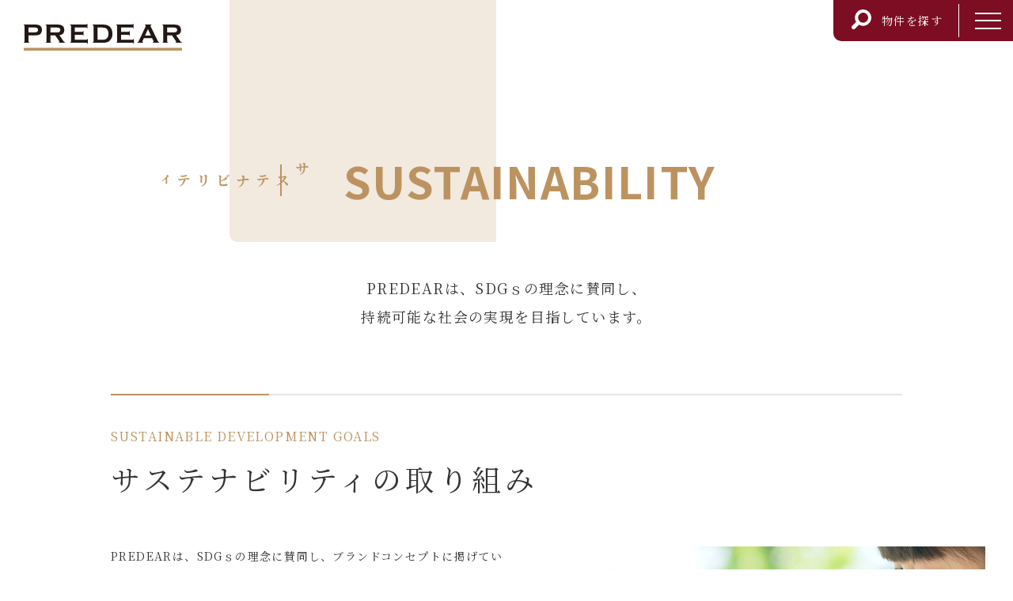

--- FILE ---
content_type: text/html; charset=UTF-8
request_url: https://www.predear.jp/predear/sdgs/
body_size: 4519
content:
<!DOCTYPE html>
<html lang="ja" prefix="og: https://ogp.me/ns#">
<head>
<!-- Google Tag Manager-->
  <script>(function(w,d,s,l,i){w[l]=w[l]||[];w[l].push({'gtm.start':
    new Date().getTime(),event:'gtm.js'});var f=d.getElementsByTagName(s)[0],
    j=d.createElement(s),dl=l!='dataLayer'?'&l='+l:'';j.async=true;j.src=
    'https://www.googletagmanager.com/gtm.js?id='+i+dl;f.parentNode.insertBefore(j,f);
    })(window,document,'script','dataLayer','GTM-KWRQGL5');
  </script>
<!-- End Google Tag Manager-->

  <link rel="canonical" href="">
  
  <meta content="IE=edge,chrome=1" http-equiv="X-UA-Compatible">
  <meta name="viewport" content="width=device-width,user-scalable=yes,maximum-scale=1,user-scalable=no" />
  <meta charset="utf-8">
    <title>サステナビリティ | PREDEAR（プレディア）| JR⻄⽇本プロパティーズの住まいブランド</title>
    <meta name="description" content="PREDEAR（プレディア）は、JR⻄⽇本プロパティーズが展開する住宅ブランドです。人と人、人と街、
街と街を笑顔でつなげ、幸福度の⾼い暮らしをご提案していきます。">
    <meta name="keywords" content="PREDEAR,プレディア,JR⻄⽇本プロパティーズ,住まい,分譲マンション,分譲⼾建,注⽂住宅,賃貸住宅,プレ
ディアステージ,プレディアスタイル,プレディアコート,本当の幸せ,幸福度,幸福のかたち,親愛なる人⽣へ,JR⻄⽇本グループ,三菱重⼯グ
ループ">
 
  <meta name="description" content="">
  <meta name="keywords" content="">
  <meta name="robots" content="index, follow" />
  <meta http-equiv="Content-Style-Type" content="text/css">
  <meta http-equiv="Content-Script-Type" content="text/javascript">
  <meta name="format-detection" content="telephone=no">
  
  <link rel="icon" href="/assets/favicons/favicon.ico?231114">    
  <link rel="stylesheet" type="text/css" href="../../assets/build/css/style.css?2043393251">
  <link rel="stylesheet" type="text/css" href="../../assets/lib/slick/slick.css?1664803489">
  <!-- <link rel="stylesheet" type="text/css" href="../../assets/lib/scroll-hint/scroll-hint.css?985229787"> -->
</head>
<!-- ____________________//head____________________ -->

<body id="pageSdgs">
  <!-- Google Tag Manager (noscript) -->
  <noscript><iframe src="https://www.googletagmanager.com/ns.html?id=GTM-KWRQGL5" height="0" width="0" style="display:none;visibility:hidden"></iframe></noscript>
<!-- End Google Tag Manager (noscript) -->


<div class="com-loadwrap" id="loadWrap"></div>

<header class="header">
  <div class="logo">
    <a href="../../">
      <img src="../../assets/build/img/common/h_logo.svg" alt="PREDEAR">
    </a>
  </div>  
</header>

<div class="link-box">
  <a href="../../search/" class="link link-search"><span><img src="../../assets/build/img/common/icon_search.svg"></span>物件を探す</a>
      
  <button class="nav-btn clr-wht" id="navBtn">
    <span></span>
    <span></span>
    <span></span>
  </button>
</div>

<nav id="nav" class="nav">
  <ul class="nav-ul">
    <li class="top"><a href="../../" class="navClick"><span>ホーム</span></a></li>
    <li class="search"><a href="../../search/" class="navClick"><span>物件検索</span></a></li>
    <li class="about"><a href="../../predear/" class="navClick"><span>プレディアについて</span></a></li>
    <li class="owners-voice"><a href="../../owners-voice/" class="navClick"><span>オーナーズボイス</span></a></li>
    <li class="sales-results"><a href="../../sales-results/" class="navClick"><span>実績紹介</span></a></li>
    <li class="club"><a href="https://www.predear.com/club/" class="navClick" target="_blank"><span>プレディアクラブ</span></a></li>
  </ul>
  <div class="cp">
        <ul class="cp-ul">
      <li class="logo"><a href="https://www.jrwp.co.jp/" target="_blank"><img src="../../assets/build/img/common/f_logo.png"></a></li>
      <li class="fb"><a href="https://www.facebook.com/predear.jpro/" target="_blank"><img src="../../assets/build/img/common/icon_fb.svg?250328"></a></li>
      <li class="insta"><a href="https://www.instagram.com/predear.jpro/?hl=ja" target="_blank"><img src="../../assets/build/img/common/icon_insta.png"></a></li>
      <li class="yt"><a href="https://www.youtube.com/@PREDEAR." target="_blank"><img src="../../assets/build/img/common/icon_yt.svg"></a></li>
    </ul>
    <ul class="cp-ul line">
      <li class="tlink"><a href="https://www.jrwp.co.jp/company/outline/" target="_blank">企業情報<span><img src="../../assets/build/img/common/icon_blank.svg"></span></a></li>
      <li class="tlink"><a href="https://www.jrwp.co.jp/conditions/" target="_blank">ご利用条件<span><img src="../../assets/build/img/common/icon_blank.svg"></span></a></li>
      <li class="tlink"><a href="https://www.jrwp.co.jp/privacy2/" target="_blank">個人情報の取扱いについて<span><img src="../../assets/build/img/common/icon_blank.svg"></span></a></li>
      <li class="tlink"><a href="https://www.jrwp.co.jp/privacy/" target="_blank">個人情報保護方針<span><img src="../../assets/build/img/common/icon_blank.svg"></span></a></li>
    </ul>  </div>
</nav>

  <!-- ______main______________//header____________________ -->
  <main id="mainWrap" class="active">
    <!-- ____________________content____________________ -->

    <section class="main_wrap ul">
      <div class="main_ttl_box">
        <p class="page_ttl_ver t1">サステナビリティ</p>
        <p class="page_ttl Serif">SUSTAINABILITY</p>
      </div>
      <div class="com-content">
        <p class="lead">PREDEARは、SDGｓの理念に賛同し、<br>持続可能な社会の実現を目指しています。</p>
      </div>
    </section>

    <section class="sp_lead">
      
    </section>

    <section class="sdgs_head m_down">
      <div class="com-content">
        <div class="ul_com_ttl">
          <p class="sub_ttl">SUSTAINABLE DEVELOPMENT GOALS</p>
          <p class="ttl">サステナビリティの取り組み</p>
        </div>
        <div class="cnt_box">
          <div class="txt_box">
            <p class="txt">
              PREDEARは、SDGｓの理念に賛同し、ブランドコンセプトに掲げている、
              「街とのつながり」「時とのつながり」「家族とのつながり」の3つの「つながり」を通じて、
              持続可能な社会の実現を目指しています。
            </p>
          </div>
          <div class="img_box">
            <figure><img src="../../assets/build/img/sdgs/img01.jpg" alt=""></figure>
          </div>
        </div>
      </div>
    </section>

    <section class="bg_wrap">
      <div class="bg"></div>
      <div class="com-content">
        
        <div class="ul_com_ttl m_down">
          <p class="sub_ttl">ENVIRONMENTAL CONSIDERATIONS</p>
          <p class="ttl">環境配慮への取り組み</p>
        </div>
        <div class="cnt_box m_down">
          <div class="txt_box">
            <p class="txt">次世代のための地球環境を考えた住まいづくりと、SDGs達成への実現に向けた取り組みについてご紹介します。</p>
            <a href="sustainability01.php" class="rn_com_btn1"><span>詳しく見る</span></a>
          </div>
          <div class="img_box">
            <figure><img src="../../assets/build/img/sdgs/sustainability01.jpg" alt=""></figure>
          </div>
        </div>
        
        <div class="ul_com_ttl m_down">
          <p class="sub_ttl">COMMUNITY BUILDING</p>
          <p class="ttl">コミュニティ形成の取り組み</p>
        </div>
        <div class="cnt_box m_down">
          <div class="txt_box">
            <p class="txt">住まい・まちづくりを通じて持続可能な社会の実現を目指しています。入居者同士のコミュニティ形成の為の取組みについてご紹介します。</p>
            <a href="sustainability02.php" class="rn_com_btn1"><span>詳しく見る</span></a>
          </div>
          <div class="img_box">
            <figure><img src="../../assets/build/img/sdgs/sustainability02.jpg" alt=""></figure>
          </div>
        </div>
        
        <div class="ul_com_ttl m_down">
          <p class="sub_ttl">COMMUNITY COEXISTENCE</p>
          <p class="ttl">地域共生に関する取り組み</p>
        </div>
        <div class="cnt_box m_down">
          <div class="txt_box">
            <p class="txt">地域コミュニティとマンションコミュニティが地域活動を通じた関わりしろを持ち、地域と都市を相互に行き来する関係を創出することで、「地域コミュニティの活性化」を目指す取り組みです。</p>
            <a href="sustainability03.php" class="rn_com_btn1"><span>詳しく見る</span></a>
          </div>
          <div class="img_box">
            <figure>
              <a href="javascript:;" class="sst_movie_icon1 sst_modal1 js-modal-open" data-target="modal01"><img src="../../assets/build/img/sdgs/sustainability03.jpg" alt=""></a>
              <figcaption>「第２のふるさとづくり」ツアーの取り組み紹介動画</figcaption>
            </figure>
          </div>
        </div>
        
      </div>
    </section>


      <div id="modal01" class="modal js-modal">
          <div class="modal-bg js-modal-close">
          </div>
          <div class="modal-content">
              <!-- <a href="#" class="js-modal-close">閉じる</a> -->
          </div>
      </div>

  <!-- ____________________//content____________________ -->
  </main>


  <footer class="footer">
  <section class="cp_bnr">
    <div class="com-content">
      <ul class="bnr_wrap">
        <li class="bnr"><a href="https://www.predear.com/club/" target="_blank"><img src="../../assets/build/img/top/bnr_01.jpg" alt=""></a></li>
        <li class="bnr"><a href="https://www.predear.jp/search/"><img src="../../assets/build/img/top/banner_search.jpg" alt=""></a></li>
      </ul>
    </div>
  </section>


  <div class="f-contact">
    <div class="com-content">

    </div>
    <div class="com-content">
          <ul class="cp-ul">
      <li class="logo"><a href="https://www.jrwp.co.jp/" target="_blank"><img src="../../assets/build/img/common/f_logo.png"></a></li>
      <li class="fb"><a href="https://www.facebook.com/predear.jpro/" target="_blank"><img src="../../assets/build/img/common/icon_fb.svg?250328"></a></li>
      <li class="insta"><a href="https://www.instagram.com/predear.jpro/?hl=ja" target="_blank"><img src="../../assets/build/img/common/icon_insta.png"></a></li>
      <li class="yt"><a href="https://www.youtube.com/@PREDEAR." target="_blank"><img src="../../assets/build/img/common/icon_yt.svg"></a></li>
    </ul>
    <ul class="cp-ul line">
      <li class="tlink"><a href="https://www.jrwp.co.jp/company/outline/" target="_blank">企業情報<span><img src="../../assets/build/img/common/icon_blank.svg"></span></a></li>
      <li class="tlink"><a href="https://www.jrwp.co.jp/conditions/" target="_blank">ご利用条件<span><img src="../../assets/build/img/common/icon_blank.svg"></span></a></li>
      <li class="tlink"><a href="https://www.jrwp.co.jp/privacy2/" target="_blank">個人情報の取扱いについて<span><img src="../../assets/build/img/common/icon_blank.svg"></span></a></li>
      <li class="tlink"><a href="https://www.jrwp.co.jp/privacy/" target="_blank">個人情報保護方針<span><img src="../../assets/build/img/common/icon_blank.svg"></span></a></li>
    </ul>    </div>
  </div>

  <p class="copy">〒108-0014 東京都港区芝五丁目34番6号<br>©JR West Properties Co. , Ltd.</p>
</footer>
  <!-- ____________________// footer -->
  <!-- ____________________script____________________ -->

  <script src="https://ajax.googleapis.com/ajax/libs/jquery/3.6.0/jquery.min.js"></script>
  <script type="text/javascript" src="../../assets/lib/jquery.inview.min.js"></script>
  <script type="text/javascript" src="../../assets/lib/slick/slick.min.js"></script>
  <script type="text/javascript" src="../../assets/build/js/common.js"></script>
  <script type="text/javascript" src="../../assets/build/js/search.js"></script>
  <script type="text/javascript" src="../../assets/lib/scroll-hint/scroll-hint.min.js"></script>
  
  <!-- <script>
    new ScrollHint('.js-scrollable1');

    if (window.matchMedia( "(max-width: 768px)" ).matches) {
      new ScrollHint('.js-scrollable2'); /* ウィンドウサイズが 768px以下の場合のコードをここに */
    } else {
      $(function () {
        $("#Panorama_right").click(function () {
          $("#Panorama").animate(
            {
              scrollLeft: $("#Panorama").scrollLeft() + 500,
            },
            400
          )
          return false
          $("#Panorama_left").addClass('show');
        })
        $("#Panorama_left").click(function () {
          $("#Panorama").animate(
            {
              scrollLeft: $("#Panorama").scrollLeft() - 500,
            },
            400
          )
          return false
        })
      }); /* ウィンドウサイズが 768px以上の場合のコードをここに */
    }


  </script>
  <script type="text/javascript">
    $(function(){
      sW = window.innerWidth;
      if(sW >= 768){
        //pc
      }else{
      
        //sp
        var sW = window.innerWidth;
        var scrollX = (520 - sW ) ;
        $(".train_map figure").scrollLeft(scrollX);

      }
    });
  </script> -->
  <!-- Modelroom -->
  <!-- <script>
    $(function() {
      $('.slide_wrap').slick({
        arrows: false,
        asNavFor: '.slide_nav',
      });  
      $('.slide_nav').slick({
        slidesToShow: 6,
        centerPadding: '0%',
        asNavFor: '.slide_wrap',
        focusOnSelect: true,
        arrows: false,
      }); 
    });
    $('.slide_wrap').on('beforeChange', function(event, slick, currentSlide, nextSlide){
      if ($('.slide_nav li').length < 7) {
          $('.slide_nav').slick('slickSetOption', 'centerMode', true, true);
      }
    });//スライドサムネ動くの止める
  </script> -->
  <script>
      // モーダルウィンドウを開く
      $('.js-modal-open').on('click', function(){
          var target = $(this).data('target');
          var modal = document.getElementById(target);
          scrollPosition = $(window).scrollTop();
          $('html').addClass('modalopen');
          $(modal).addClass('show');
          $('.modal-content').html('<div class="video1"><iframe width="560" height="315" src="https://www.youtube.com/embed/ysk12LkXOMM?si=dnJz20twkyKxJdoK" title="YouTube video player" frameborder="0" allow="accelerometer; autoplay; clipboard-write; encrypted-media; gyroscope; picture-in-picture; web-share" referrerpolicy="strict-origin-when-cross-origin" allowfullscreen></iframe></div>');
          var mov1 = document.getElementById('movie1');
          mov1.addEventListener('ended', function() {$(".js-modal-close").click();}, false);
          return false;
      });
      // モーダルウィンドウを閉じる
      $('.js-modal-close').on('click', function(){
          $('.modal-content').html('');
          $('html').removeClass('modalopen');
          $('.js-modal').removeClass('show');
          return false;
      });


  </script>
  <!-- __________________//script____________________ -->
<script type="text/javascript" src="/_Incapsula_Resource?SWJIYLWA=719d34d31c8e3a6e6fffd425f7e032f3&ns=1&cb=355785967" async></script></body>

</html>

--- FILE ---
content_type: text/css
request_url: https://www.predear.jp/assets/build/css/style.css?2043393251
body_size: 26433
content:
@charset "UTF-8";
@import url("https://fonts.googleapis.com/css2?family=Noto+Sans+JP:wght@400;700&family=Noto+Serif+JP:wght@400;700&family=Shippori+Mincho:wght@600&display=swap");
html, body, div, span, object, iframe, h1, h2, h3, h4, h5, h6, p, blockquote, pre, abbr, address, cite, code, del, dfn, em, img, ins, kbd, q, samp, small, strong, sub, sup, var, b, i,
dl, dt, dd, ol, ul, li, fieldset, form, label, legend, table, caption, tbody, tfoot, thead, tr, th, td, article, aside, canvas, details, figcaption, figure, footer, header, hgroup, menu, nav, section, summary, time, mark, audio, video {
  margin: 0;
  padding: 0;
  border: 0;
  outline: 0;
  font-size: 100%;
  vertical-align: baseline;
  background: transparent;
}

body {
  line-height: 1;
}

article, aside, details, figcaption, figure, footer, header, hgroup, menu, nav, section {
  display: block;
}

nav ul {
  list-style: none;
}

blockquote, q {
  quotes: none;
}

blockquote:before, blockquote:after, q:before, q:after {
  content: "";
  content: none;
}

a {
  margin: 0;
  padding: 0;
  font-size: 100%;
  vertical-align: baseline;
  background: transparent;
  text-decoration: none;
}

ins {
  background-color: #ff9;
  color: #000;
  text-decoration: none;
}

mark {
  background-color: #ff9;
  color: #000;
  font-style: italic;
  font-weight: bold;
}

del {
  text-decoration: line-through;
}

abbr[title], dfn[title] {
  border-bottom: 1px dotted;
  cursor: help;
}

table {
  border-collapse: collapse;
  border-spacing: 0;
}

hr {
  display: block;
  height: 1px;
  border: 0;
  border-top: 1px solid #cccccc;
  margin: 1em 0;
  padding: 0;
}

input, select {
  vertical-align: middle;
}

li {
  list-style: none;
}

input[type=submit], input[type=button] {
  border-radius: 0;
  -webkit-box-sizing: border-box;
  -webkit-appearance: button;
  -moz-appearance: button;
       appearance: button;
  border: none;
  box-sizing: border-box;
  cursor: pointer;
}

input[type=submit]::-webkit-search-decoration, input[type=button]::-webkit-search-decoration {
  display: none;
}

input[type=submit]:focus, input[type=button]:focus {
  outline-offset: -2px;
}

*, *::before, *::after {
  -webkit-box-sizing: border-box;
          box-sizing: border-box;
}

input[type=submit]:focus, input[type=password]:focus, input[type=button]:focus {
  outline: 0;
}

button {
  background-color: transparent;
  border: none;
  cursor: pointer;
  outline: none;
  padding: 0;
  -webkit-appearance: none;
     -moz-appearance: none;
          appearance: none;
}

input, button, select, textarea {
  -webkit-appearance: none;
  -moz-appearance: none;
  appearance: none;
  background: transparent;
  border: none;
  border-radius: 0;
  font: inherit;
  outline: none;
}

textarea {
  resize: vertical;
}

input[type=checkbox], input[type=radio] {
  display: none;
}

input[type=submit], input[type=button], label, button, select {
  cursor: pointer;
}

select::-ms-expand {
  display: none;
}

html {
  font-size: 10px;
}

@media screen and (max-width: 1000px) {
  html {
    font-size: 1vw;
  }
}
@media screen and (max-width: 750px) {
  html {
    font-size: 1.3333333333vw;
  }
}
@media screen and (min-width: 751px) {
  ._sp {
    display: none !important;
  }
}
@media screen and (max-width: 750px) {
  ._pc {
    display: none !important;
  }
}
* {
  -webkit-transition: all 0s ease;
  transition: all 0s ease;
  margin: 0;
  padding: 0;
}

html {
  overflow: auto;
}

body {
  -webkit-text-size-adjust: 100%;
}

main {
  display: block;
  position: relative;
  overflow: hidden;
  background: #f2e9df;
  /*width: calc(100% - 100px);*/
  width: calc(100%);
}

@media screen and (max-width: 750px) {
  main {
    width: 100%;
  }
}
section {
  position: relative;
  overflow: hidden;
}

img,
svg,
video {
  width: 100%;
  height: auto;
  vertical-align: bottom;
}

body {
  font-family: "Noto Serif JP", "Cormorant Garamond", serif;
  font-size: 1.4rem;
  font-weight: 400;
  line-height: 1;
  letter-spacing: 0.1em;
  color: #333333;
  -webkit-font-feature-settings: "palt";
          font-feature-settings: "palt";
}

.f-shippori {
  font-family: "Shippori Mincho", serif;
}

.Serif {
  font-family: "Noto Sans JP", sans-serif;
}

.header {
  width: 100%;
  height: 12rem;
  /*padding: 1rem 0 0;*/
  padding: 3rem 0 0;
  position: fixed;
  top: 0;
  left: 0;
  right: 0;
  margin: auto;
  z-index: 9900;
  -webkit-transition: all 500ms cubic-bezier(0.17, 0.935, 0.305, 1);
  transition: all 500ms cubic-bezier(0.17, 0.935, 0.305, 1);
  pointer-events: none;
}
.header .logo {
  pointer-events: auto;
  width: 20rem;
  margin-left: 3rem;
}
.link-box {
  /*display: -webkit-box;*/
  /*display: -ms-flexbox;*/
  display: flex;
  -ms-flex-wrap: wrap;
      flex-wrap: wrap;
  -webkit-box-pack: center;
      -ms-flex-pack: center;
          justify-content: center;
  -webkit-box-align: center;
      -ms-flex-align: center;
          align-items: center;
  position: fixed;
  /*top: 10px;*/
  /*right: 110px;*/
  top: 0;
  right: 0;
  /*width: 90px;*/
  /*height: 90px;*/
  width: inherit;
  height: inherit;
  padding: 5px;
  z-index: 9999;
  /*border-radius: 45px;*/
  border-radius: 0 0 0 10px;
  background: #7c0d22;
  -webkit-transition: 0.4s;
  transition: 0.4s;
  -webkit-transform-origin: center;
          transform-origin: center;
}
.link-box:hover {
  opacity: 0.9;
  /*-webkit-transform: scale(1.05);
          transform: scale(1.05);*/
}
.link-box a.link {
  border-right: 1px solid #fff;
  padding-right: 2rem;
  margin-right: 2rem;
  line-height: 3;
  color: #fff;
  font-size: 1.4rem;
}
.link-box a.link span {
  width: 2.5rem;
  display: inline-block;
  font-size: 0;
  margin: 0 1.3rem 10px 1.8rem;
}
.link-box a.link span img {
  width: 100%;
  height: auto;
  margin-top: 5px;
  margin-bottom: -5px;
}
@media screen and (max-width: 750px) { 
  .link-box {
    padding: 10px;
  }
  .link-box a.link {
    /*border-right: 1px solid #fff;
    padding-right: 3rem;
    margin-right: 3rem;*/
    font-size: 2rem;
  }
  .link-box a.link span img {
    margin-bottom: -0.5rem;
  }
}


.nav {
  opacity: 1;
  -webkit-transition: all 1000ms cubic-bezier(0.545, 0.08, 0.52, 0.975);
  transition: all 1000ms cubic-bezier(0.545, 0.08, 0.52, 0.975);
  background: rgba(255, 255, 255, 0.95);
  /*width: 100vw;*/
  width: 400px;
  opacity: 0;
  pointer-events: none;
  -webkit-transition: 0.4s;
  transition: 0.4s;
  z-index: 8000;
  position: fixed;
  top: 0;
  right: 0;
  height: 100vh;
  overflow-y: auto;
}
.nav .nav-ul {
  display: block;
  margin: 10rem auto 0;
  /*width: 100%;*/
  width: 380px;
  -webkit-box-pack: center;
}
.nav .nav-ul li {
  margin: 0 2.3rem;
  position: relative;
}
.nav .nav-ul li a {
  padding: 5px 5px 3px;
  display: block;
  letter-spacing: 0.1em;
  color: #534741;
  -webkit-transition: all 0.2s;
  transition: all 0.2s;
  border: none;
  border-radius: 10px;
  text-align: left;
  margin-bottom: 2rem;
  position: relative;
}
.nav .nav-ul li a:hover {
  background-color: transparent;
  color: #fff;
  border: none;
  /*background: #bc9360;
  color: #fff;
  border: 1px solid #bc9360;*/
}
.nav .nav-ul li a span {
  font-size: 2.2rem;
  /*-webkit-writing-mode: horizontal-tb;
    -ms-writing-mode: lr-tb;*/
  writing-mode: horizontal-tb;
  color: #000;
  margin: 0 10px;
}
.nav .nav-ul li.new::before {
  display: -webkit-box;
  display: -ms-flexbox;
  display: flex;
  -ms-flex-wrap: wrap;
      flex-wrap: wrap;
  -webkit-box-pack: center;
      -ms-flex-pack: center;
          justify-content: center;
  -webkit-box-align: center;
      -ms-flex-align: center;
          align-items: center;
  content: "NEW";
  width: 5rem;
  /*height: 1.6rem;*/
  height: 1.4rem;
  background: #c1272d;
  font-size: 1rem;
  color: #fff;
  position: absolute;
  bottom: -2.1rem;
  right: 0;
  left: 0;
  margin: 0 auto;
}

#pageTop .header {
  background: none;
}
#pageVoice .nav-ul li.owners-voice a,
#pageResults .nav-ul li.sales-results a,
#pageClub .nav-ul li.club a,
#pageAchievement .nav-ul li.achievement a,
#pagePredear .nav-ul li.about a,
#pageStory .nav-ul li.about a,
#pageSearch .nav-ul li.search a,
#pageTop .nav-ul li.top a {
    background: none;
    color: #bc9360;
    border: none;
  }
.header.none {
  height: 7rem;
  overflow: hidden;
}
.header.none .nav {
  opacity: 0;
}
.nav .cp {
  max-width: 320px;
  width: 100%;
  margin: auto 35px;
}
.nav .cp-ul {
  margin-top: 10vh;
}
.nav .line {
  margin-top: 3vh;
}
.nav .nav-ul li a::after, .nav .nav-ul li a::before {
  display: inline-block;
  color: #bc9360;
  vertical-align: center;
}
.nav .nav-ul li a::before {
  font-size: 1.8rem;
}
.nav .nav-ul li a::after {
  font-size: 1.2rem;
  display: block;
  padding-left: 2.4rem;
  padding-top: 1rem;
}
@media screen and (max-width: 750px) {
  .nav {
    width: 100vw;
    overflow-y: scroll;
  }
  .nav .nav-ul {
    margin: 15rem auto 0;
    width: 100%;
    max-width: 400px;
  }
  .nav .nav-ul li a {
    margin-bottom: 2.8rem;
  }
  .nav .nav-ul li a span {
    font-size: 4.2rem;
  }
  .nav .nav-ul li a::before {
    font-size: 3.4rem;
  }
  .nav .nav-ul li a::after {
    font-size: 2.5rem;
    display: block;
    padding-left: 4rem;
    padding-top: 2rem;
  }
  .nav .cp {
    max-width: none;
    margin: auto;
  }
}  

  .nav .nav-ul li.top a::before {
    content: "1";
  }
  .nav .nav-ul li.top a::after {
    content: "HOME";
  }
  .nav .nav-ul li.search a::before {
    content: "2";
  }
  .nav .nav-ul li.search a::after {
    content: "SEARCH";
  }
  .nav .nav-ul li.about a::before {
    content: "3";
  }
  .nav .nav-ul li.about a::after {
    content: "ABOUT PREDEAR";
  }
  .nav .nav-ul li.owners-voice a::before {
    content: "4";
  }
  .nav .nav-ul li.owners-voice a::after {
    content: "OWNER’S VOICE";
  }
  .nav .nav-ul li.sales-results a::before {
    content: "5";
  }
  .nav .nav-ul li.sales-results a::after {
    content: "RESULTS";
  }
  .nav .nav-ul li.club a::before {
    content: "6";
  }
  .nav .nav-ul li.club a::after {
    content: "PREDEAR CLUB";
  }
  .nav.active {
    pointer-events: auto;
    opacity: 1;
  }

.footer {
  /*width: calc(100% - 100px);*/
  width: calc(100%);
}
.footer .cp_bnr {
  background: #bc9360;
  padding: 6rem 0;
  margin-bottom: 40px;
}
.footer .cp_bnr .bnr_wrap {
  display: -webkit-box;
  display: -ms-flexbox;
  display: flex;
  -ms-flex-wrap: wrap;
      flex-wrap: wrap;
  -webkit-box-pack: justify;
      -ms-flex-pack: justify;
          justify-content: space-between;
}
.footer .cp_bnr .bnr_wrap .bnr:first-child {
  width: 38.5%;
}
.footer .cp_bnr .bnr_wrap .bnr:last-child {
  width: 57.5%;
}
.footer .copy {
  text-align: center;
  font-size: 1.2rem;
  margin: 10px auto;
  line-height: 3rem;
}
@media screen and (max-width: 750px) {
  .footer {
    width: 100%;
  }
  .footer .copy {
    font-size: 2rem;
  }
}

.cp-ul {
  display: -webkit-box;
  display: -ms-flexbox;
  display: flex;
  -ms-flex-wrap: wrap;
      flex-wrap: wrap;
  -webkit-box-pack: center;
      -ms-flex-pack: center;
          justify-content: center;
  -webkit-box-align: center;
      -ms-flex-align: center;
          align-items: center;
}
.cp-ul li {
  margin: 0 10px 30px;
}
.nav .cp .cp-ul li {
  margin: 0 10px 20px;
}
.cp-ul li.logo {
  margin-right: 30px;
  max-width: 350px;
}
.cp-ul li.logo a {
  display: block;
  max-width: 350px;
}
.cp-ul li.yt {
  max-width: 30px;
}
.cp-ul li.fb {
  max-width: 30px;
}
.cp-ul li.insta {
  max-width: 30px;
}
.cp-ul li.tlink a {
  color: #000;
}
.cp-ul li.tlink span {
  display: inline-block;
  width: 15px;
  margin-left: 5px;
}
@media screen and (max-width: 750px) {
  .cp-ul li {
    margin: 0 10px 2rem;
  }
  .cp-ul li.logo {
    width: 100%;
    max-width: 100%;
  }
  .cp-ul li.logo a {
    margin: 0 auto;
    width: 80%;
  }
  .cp-ul li.tlink a {
    font-size: 2rem;
  }
  .cp-ul li.tlink span {
    display: inline-block;
    width: 2rem;
  }
}

.nav.act {
  display: none;
}

.nav-h {
  -webkit-transition: all 0.75s;
  transition: all 0.75s;
}

.nav-h.act {
  right: 0;
}

.black-bg {
  opacity: 0;
  visibility: hidden;
  -webkit-transition: all 0.75s;
  transition: all 0.75s;
}

.black-bg.act {
  opacity: 0.7;
  visibility: visible;
}

button.nav-btn {
  width: 33px;
  height: 21px;
  z-index: 9999;
  margin-right: 10px;
  position: relative;
}

button.nav-btn.clr-wht span {
  background-color: #fff;
}

button.nav-btn.clr-blk span {
  background-color: #1c1c1c;
}

@-webkit-keyframes btn07-bar01 {
  0% {
    -webkit-transform: translateY(15px) rotate(45deg);
            transform: translateY(15px) rotate(45deg);
  }
  50% {
    -webkit-transform: translateY(15px) rotate(0);
            transform: translateY(15px) rotate(0);
  }
  100% {
    -webkit-transform: translateY(0) rotate(0);
            transform: translateY(0) rotate(0);
  }
}

@keyframes btn07-bar01 {
  0% {
    -webkit-transform: translateY(15px) rotate(45deg);
            transform: translateY(15px) rotate(45deg);
  }
  50% {
    -webkit-transform: translateY(15px) rotate(0);
            transform: translateY(15px) rotate(0);
  }
  100% {
    -webkit-transform: translateY(0) rotate(0);
            transform: translateY(0) rotate(0);
  }
}

@-webkit-keyframes btn07-bar03 {
  0% {
    -webkit-transform: translateY(-15px) rotate(-45deg);
            transform: translateY(-15px) rotate(-45deg);
  }
  50% {
    -webkit-transform: translateY(-15px) rotate(0);
            transform: translateY(-15px) rotate(0);
  }
  100% {
    -webkit-transform: translateY(0) rotate(0);
            transform: translateY(0) rotate(0);
  }
}
@keyframes btn07-bar03 {
  0% {
    -webkit-transform: translateY(-15px) rotate(-45deg);
            transform: translateY(-15px) rotate(-45deg);
  }
  50% {
    -webkit-transform: translateY(-15px) rotate(0);
            transform: translateY(-15px) rotate(0);
  }
  100% {
    -webkit-transform: translateY(0) rotate(0);
            transform: translateY(0) rotate(0);
  }
}
button.nav-btn.act span:nth-of-type(1) {
  -webkit-animation: active-btn07-bar01 0.75s forwards;
          animation: active-btn07-bar01 0.75s forwards;
}

@-webkit-keyframes active-btn07-bar01 {
  0% {
    -webkit-transform: translateY(0) rotate(0);
            transform: translateY(0) rotate(0);
  }
  50% {
    -webkit-transform: translateY(15px) rotate(0);
            transform: translateY(15px) rotate(0);
  }
  100% {
    -webkit-transform: translateY(15px) rotate(45deg);
            transform: translateY(15px) rotate(45deg);
  }
}
@keyframes active-btn07-bar01 {
  0% {
    -webkit-transform: translateY(0) rotate(0);
            transform: translateY(0) rotate(0);
  }
  50% {
    -webkit-transform: translateY(15px) rotate(0);
            transform: translateY(15px) rotate(0);
  }
  100% {
    -webkit-transform: translateY(15px) rotate(45deg);
            transform: translateY(15px) rotate(45deg);
  }
}

button.nav-btn.act span:nth-of-type(2) {
  opacity: 0;
}
button.nav-btn.act span:nth-of-type(3) {
  -webkit-animation: active-btn07-bar03 0.75s forwards;
          animation: active-btn07-bar03 0.75s forwards;
}

@-webkit-keyframes active-btn07-bar03 {
  0% {
    -webkit-transform: translateY(0) rotate(0);
            transform: translateY(0) rotate(0);
  }
  50% {
    -webkit-transform: translateY(-5px) rotate(0);
            transform: translateY(-5px) rotate(0);
  }
  100% {
    -webkit-transform: translateY(-5px) rotate(-45deg);
            transform: translateY(-5px) rotate(-45deg);
  }
}
@keyframes active-btn07-bar03 {
  0% {
    -webkit-transform: translateY(0) rotate(0);
            transform: translateY(0) rotate(0);
  }
  50% {
    -webkit-transform: translateY(-5px) rotate(0);
            transform: translateY(-5px) rotate(0);
  }
  100% {
    -webkit-transform: translateY(-5px) rotate(-45deg);
            transform: translateY(-5px) rotate(-45deg);
  }
}

@media screen and (max-width: 750px) {
  button.nav-btn {
    margin-right: 5px;
  }
}

button.nav-btn span {
  position: absolute;
  left: 0;
  width: 100%;
  height: 2px;
  /*background-color: #1c1c1c;*/
}
button.nav-btn,
button.nav-btn span {
  display: inline-block;
  -webkit-transition: all 0.5s;
  transition: all 0.5s;
  -webkit-box-sizing: border-box;
          box-sizing: border-box;
}
button.nav-btn span:nth-of-type(1) {
  top: 0;
}
button.nav-btn span:nth-of-type(2) {
  top: 9.5px;
}
button.nav-btn span:nth-of-type(3) {
  bottom: 0;
}
button.nav-btn span:nth-of-type(1) {
  -webkit-animation: btn07-bar01 0.75s forwards;
           animation: btn07-bar01 0.75s forwards;
}
  @-webkit-keyframes btn07-bar01 {
    0% {
      -webkit-transform: translateY(10px) rotate(45deg);
              transform: translateY(10px) rotate(45deg);
    }
    50% {
      -webkit-transform: translateY(10px) rotate(0);
              transform: translateY(10px) rotate(0);
    }
    100% {
      -webkit-transform: translateY(0) rotate(0);
              transform: translateY(0) rotate(0);
    }
  }
  @keyframes btn07-bar01 {
    0% {
      -webkit-transform: translateY(10px) rotate(45deg);
              transform: translateY(10px) rotate(45deg);
    }
    50% {
      -webkit-transform: translateY(10px) rotate(0);
              transform: translateY(10px) rotate(0);
    }
    100% {
      -webkit-transform: translateY(0) rotate(0);
              transform: translateY(0) rotate(0);
    }
  }
  button.nav-btn span:nth-of-type(2) {
    -webkit-transition: all 0.25s 0.25s;
    transition: all 0.25s 0.25s;
    opacity: 1;
  }
  button.nav-btn span:nth-of-type(3) {
    -webkit-animation: btn07-bar03 0.75s forwards;
            animation: btn07-bar03 0.75s forwards;
  }
  @-webkit-keyframes btn07-bar03 {
    0% {
      -webkit-transform: translateY(-5px) rotate(-45deg);
              transform: translateY(-5px) rotate(-45deg);
    }
    50% {
      -webkit-transform: translateY(-10px) rotate(0);
              transform: translateY(-10px) rotate(0);
    }
    100% {
      -webkit-transform: translateY(0) rotate(0);
              transform: translateY(0) rotate(0);
    }
  }
  @keyframes btn07-bar03 {
    0% {
      -webkit-transform: translateY(-5px) rotate(-45deg);
              transform: translateY(-5px) rotate(-45deg);
    }
    50% {
      -webkit-transform: translateY(-10px) rotate(0);
              transform: translateY(-10px) rotate(0);
    }
    100% {
      -webkit-transform: translateY(0) rotate(0);
              transform: translateY(0) rotate(0);
    }
  }
  button.nav-btn.active span:nth-of-type(1) {
    -webkit-animation: active-btn07-bar01 0.75s forwards;
            animation: active-btn07-bar01 0.75s forwards;
  }
  @-webkit-keyframes active-btn07-bar01 {
    0% {
      -webkit-transform: translateY(0) rotate(0);
              transform: translateY(0) rotate(0);
    }
    50% {
      -webkit-transform: translateY(10px) rotate(0);
              transform: translateY(10px) rotate(0);
    }
    100% {
      -webkit-transform: translateY(10px) rotate(45deg);
              transform: translateY(10px) rotate(45deg);
    }
  }
  @keyframes active-btn07-bar01 {
    0% {
      -webkit-transform: translateY(0) rotate(0);
              transform: translateY(0) rotate(0);
    }
    50% {
      -webkit-transform: translateY(10px) rotate(0);
              transform: translateY(10px) rotate(0);
    }
    100% {
      -webkit-transform: translateY(10px) rotate(45deg);
              transform: translateY(10px) rotate(45deg);
    }
  }
  
  button.nav-btn.active span:nth-of-type(2) {
    opacity: 0;
  }
  button.nav-btn.active span:nth-of-type(3) {
    -webkit-animation: active-btn07-bar03 0.75s forwards;
            animation: active-btn07-bar03 0.75s forwards;
  }
  
  @-webkit-keyframes active-btn07-bar03 {
    0% {
      -webkit-transform: translateY(0) rotate(0);
              transform: translateY(0) rotate(0);
    }
    50% {
      -webkit-transform: translateY(-10px) rotate(0);
              transform: translateY(-10px) rotate(0);
    }
    100% {
      -webkit-transform: translateY(-10px) rotate(-45deg);
              transform: translateY(-10px) rotate(-45deg);
    }
  }
  @keyframes active-btn07-bar03 {
    0% {
      -webkit-transform: translateY(0) rotate(0);
              transform: translateY(0) rotate(0);
    }
    50% {
      -webkit-transform: translateY(-10px) rotate(0);
              transform: translateY(-10px) rotate(0);
    }
    100% {
      -webkit-transform: translateY(-10px) rotate(-45deg);
              transform: translateY(-10px) rotate(-45deg);
    }
  }

.com-note {
  font-size: 1rem;
  line-height: 1.4;
}

.com-sec-note {
  background: #dddddd;
  padding: 12rem 0 6.6rem;
  position: relative;
  z-index: 3;
}

.com-sec-note.empty {
  padding: 0 0 6.6rem;
}

@media screen and (max-width: 750px) {
  .com-note {
    font-size: 2rem;
  }
  .com-sec-note {
    padding: 12rem 0 9.6rem;
  }
  .com-sec-note.empty {
    padding: 0 0 9.6rem;
  }
}
.com-cap {
  font-size: 1rem;
  letter-spacing: 0;
  color: #fff;
  text-shadow: 1px 1px 3px rgba(0, 0, 0, 0.5), -1px 1px 3px rgba(0, 0, 0, 0.5), 1px -1px 3px rgba(0, 0, 0, 0.5), -1px -1px 3px rgba(0, 0, 0, 0.5);
  position: absolute;
  bottom: 0.5rem;
  right: 0.5rem;
}

.com-cap.left {
  right: auto;
  left: 0.5rem;
}

.com-cap.clr-w {
  color: #fff;
  text-shadow: none;
}

.com-cap.clr-b {
  color: #333333;
  text-shadow: none;
}

@media screen and (max-width: 750px) {
  .com-cap {
    font-size: 2rem;
    bottom: 1rem;
    right: 1rem;
  }
  .com-cap.left {
    left: 1rem;
  }
}
.com-ttl-box p {
  color: #bc9360;
}
.com-ttl-box .com-ttl {
  font-size: 6.3rem;
  font-weight: 400;
  position: relative;
}
.com-ttl-box .com-ttl::before {
  content: "";
  width: 4rem;
  height: 1px;
  background: #bc9360;
  position: absolute;
  left: -4.2rem;
  bottom: 1rem;
}
.com-ttl-box .com-sub-ttl {
  font-size: 1.4rem;
  letter-spacing: 0.3em;
  margin: 2rem 0 0 1rem;
}

.com-lead {
  font-size: 2.6rem;
  line-height: 1.6;
  letter-spacing: 0.3em;
}

.com-txt {
  font-size: 1.6rem;
  line-height: 2;
  letter-spacing: 0.1em;
}

@media screen and (max-width: 750px) {
  .com-ttl-box {
    margin: 0 0 0 4rem;
  }
  .com-ttl-box .com-ttl {
    font-size: 7.2rem;
  }
  .com-ttl-box .com-ttl::before {
    width: 4rem;
    left: -4.2rem;
    bottom: 1rem;
  }
  .com-ttl-box .com-sub-ttl {
    font-size: 2.4rem;
  }
  .com-lead {
    font-size: 3.6rem;
    letter-spacing: 0.1em;
  }
  .com-txt {
    font-size: 2.6rem;
  }
}
.com-sup {
  font-size: 1rem;
  vertical-align: top;
  position: relative;
  top: -0.1em;
}

.com-content {
  max-width: 1000px;
  width: 96%;
  margin: 0 auto;
}

@media screen and (max-width: 750px) {
  .com-content {
    width: 68rem;
  }
}
.com-loadwrap {
  width: 100%;
  height: 100vh;
  position: fixed;
  top: 0;
  left: 0;
  z-index: 99999999;
  background: #fff;
  opacity: 1;
}

.com-loadwrap.no_active {
  -webkit-animation-name: loadAnime;
          animation-name: loadAnime;
  -webkit-animation-duration: 0.5s;
          animation-duration: 0.5s;
  -webkit-animation-fill-mode: forwards;
          animation-fill-mode: forwards;
  -webkit-animation-timing-function: ease-in;
          animation-timing-function: ease-in;
}
@-webkit-keyframes loadAnime {
  0% {
    z-index: 99999;
    opacity: 1;
  }
  90% {
    z-index: 99999;
  }
  100% {
    z-index: -1;
    opacity: 0;
  }
}
@keyframes loadAnime {
  0% {
    z-index: 99999;
    opacity: 1;
  }
  90% {
    z-index: 99999;
  }
  100% {
    z-index: -1;
    opacity: 0;
  }
}

.com-sec-main {
  width: 100%;
}
.com-sec-main .main-wrap {
  height: 23.6rem;
  position: relative;
  overflow: hidden;
}
.com-sec-main .main-wrap .img {
  height: 100%;
}
.com-sec-main .main-wrap .img img {
  -o-object-fit: cover;
     object-fit: cover;
  -o-object-position: center center;
     object-position: center center;
  width: 100%;
  height: 100%;
}

.com-sec-main .main-wrap .img {
  -webkit-transform: scale(1.05);
          transform: scale(1.05);
  -webkit-filter: blur(6px);
          filter: blur(6px);
  -webkit-transition: all 2s ease;
  transition: all 2s ease;
}

.com-sec-main.act .main-wrap .img {
  -webkit-transform: scale(1);
          transform: scale(1);
  -webkit-filter: blur(0px);
          filter: blur(0px);
}

#pageLocation .com-sec-main .main-wrap .img img {
  -o-object-position: center bottom;
     object-position: center bottom;
}

#pageDesign .com-sec-main .main-wrap .img img {
  -o-object-position: center bottom;
     object-position: center bottom;
}

#pagePlan .com-sec-main .main-wrap .img img {
  -o-object-position: left -40rem;
     object-position: left -40rem;
}

@media screen and (max-width: 750px) {
  .com-sec-main .main-wrap {
    height: 40rem;
  }
  #pagePlan .com-sec-main .main-wrap .img img {
    -o-object-position: center center;
       object-position: center center;
  }
}
.com-merit {
  display: -webkit-box;
  display: -ms-flexbox;
  display: flex;
  -ms-flex-wrap: wrap;
      flex-wrap: wrap;
  -webkit-box-pack: center;
      -ms-flex-pack: center;
          justify-content: center;
  -webkit-box-align: end;
      -ms-flex-align: end;
          align-items: flex-end;
  margin: 10rem 0 0;
}
.com-merit .merit_1 {
  width: 17.57%;
}
.com-merit .merit_2 {
  width: 21.21%;
}
.com-merit .merit_3 {
  width: 16.59%;
}
.com-merit .merit_4 {
  width: 17.57%;
}
.com-merit .icon {
  width: 2.03%;
  margin: 0 1.4%;
}
.com-merit ._footer {
  display: none;
}

#footer .request-wrap .merit-box {
  margin: 10rem 0 0;
}
#footer .request-wrap .merit-box ._top {
  display: none;
}
#footer .request-wrap .merit-box ._footer {
  display: block;
}

#pageTop .sec-cntnt-0 .merit-wrap {
  width: 46rem;
  opacity: 0;
  -webkit-transition: all 1s ease;
  transition: all 1s ease;
}
#pageTop .sec-cntnt-0 .merit-wrap .merit-box {
  display: -webkit-box;
  display: -ms-flexbox;
  display: flex;
  -ms-flex-wrap: wrap;
      flex-wrap: wrap;
  -webkit-box-pack: justify;
      -ms-flex-pack: justify;
          justify-content: space-between;
  -webkit-box-align: center;
      -ms-flex-align: center;
          align-items: center;
  margin: 5rem 0 0;
}
#pageTop .sec-cntnt-0 .merit-wrap .merit-box ._top {
  display: none;
}
#pageTop .sec-cntnt-0 .merit-wrap .merit-box ._footer {
  display: block;
}
#pageTop .sec-cntnt-0 .merit-wrap .merit-box .icon2 {
  display: none;
}
#pageTop .sec-cntnt-0 .merit-wrap .merit-box .merit {
  margin: 0 0 2rem;
}
#pageTop .sec-cntnt-0 .merit-wrap .merit-box .merit_1 {
  width: 40.16%;
}
#pageTop .sec-cntnt-0 .merit-wrap .merit-box .merit_2 {
  width: 48.48%;
}
#pageTop .sec-cntnt-0 .merit-wrap .merit-box .merit_3 {
  width: 37.92%;
}
#pageTop .sec-cntnt-0 .merit-wrap .merit-box .merit_4 {
  width: 40.16%;
}
#pageTop .sec-cntnt-0 .merit-wrap .merit-box .icon {
  width: 4.64%;
  margin: 0;
}
#pageTop .sec-cntnt-0 .merit-wrap.act {
  opacity: 1;
}

#pageMap .merit-wrap .merit-box {
  display: -webkit-box;
  display: -ms-flexbox;
  display: flex;
  -ms-flex-wrap: wrap;
      flex-wrap: wrap;
  -webkit-box-pack: justify;
      -ms-flex-pack: justify;
          justify-content: space-between;
}
#pageMap .merit-wrap .merit-box ._top {
  display: none;
}
#pageMap .merit-wrap .merit-box ._footer {
  display: block;
}
#pageMap .merit-wrap .note-wrap {
  margin: 3rem 0 0;
}
#pageMap #footer .merit-box {
  display: none;
}

@media screen and (max-width: 750px) {
  .com-merit {
    display: -webkit-box;
    display: -ms-flexbox;
    display: flex;
    -ms-flex-wrap: wrap;
        flex-wrap: wrap;
    -webkit-box-orient: vertical;
    -webkit-box-direction: normal;
        -ms-flex-direction: column;
            flex-direction: column;
    -webkit-box-align: center;
        -ms-flex-align: center;
            align-items: center;
    margin: 5rem 0 0;
  }
  .com-merit .merit_1 {
    width: 40.16rem;
  }
  .com-merit .merit_2 {
    width: 48.48rem;
  }
  .com-merit .merit_3 {
    width: 37.92rem;
  }
  .com-merit .merit_4 {
    width: 40.16rem;
  }
  .com-merit .icon {
    width: 4.64rem;
    margin: 2.5rem 0;
  }
  #pageTop .sec-cntnt-0 .merit-wrap {
    width: 46rem;
  }
  #pageTop .sec-cntnt-0 .merit-wrap .com-merit {
    -webkit-box-orient: horizontal;
    -webkit-box-direction: normal;
        -ms-flex-direction: row;
            flex-direction: row;
    margin: 2rem 0 0;
  }
  #pageTop .sec-cntnt-0 .merit-wrap .com-merit .merit {
    margin: 0 0 2rem;
  }
  #pageTop .sec-cntnt-0 .merit-wrap .com-merit .merit_1 {
    width: 40.16%;
  }
  #pageTop .sec-cntnt-0 .merit-wrap .com-merit .merit_2 {
    width: 48.48%;
  }
  #pageTop .sec-cntnt-0 .merit-wrap .com-merit .merit_3 {
    width: 37.92%;
  }
  #pageTop .sec-cntnt-0 .merit-wrap .com-merit .merit_4 {
    width: 40.16%;
  }
  #pageMap .merit-wrap {
    margin: 7rem 0 5rem;
  }
  #pageMap .merit-wrap .note-wrap {
    margin: 4rem 0 0;
  }
  #pageMap #footer .merit-box {
    display: none;
  }
}
#pageConcept main,
#pageAccess main,
#pageLocation main,
#pageDesign main,
#pagePlan main,
#pageType main,
#pageDevelopment main,
#pageBrand main,
#pageMap main,
#pageOutline main,
#pageOnlineProject main {
  padding: 12.8rem 0 0;
}

@media screen and (max-width: 750px) {
  #pageConcept main,
#pageAccess main,
#pageLocation main,
#pageDesign main,
#pagePlan main,
#pageType main,
#pageDevelopment main,
#pageBrand main,
#pageMap main,
#pageOutline main,
#pageOnlineProject main {
    padding: 12rem 0 0;
  }
}
#pageTop .nav .top .ttl,
#pageTop .nav-h .top .ttl,
#pageConcept .nav .concept .ttl,
#pageConcept .nav-h .concept .ttl,
#pageAccess .nav .access .ttl,
#pageAccess .nav-h .access .ttl,
#pageLocation .nav .location .ttl,
#pageLocation .nav-h .location .ttl,
#pageDesign .nav .design .ttl,
#pageDesign .nav-h .design .ttl,
#pagePlan .nav .plan .ttl,
#pagePlan .nav-h .plan .ttl,
#pageType .nav .plan .ttl,
#pageType .nav-h .plan .ttl,
#pageDevelopment .nav .development .ttl,
#pageDevelopment .nav-h .development .ttl,
#pageBrand .nav .brand .ttl,
#pageBrand .nav-h .brand .ttl {
  color: #bc9360;
}

.com-sec-notice {
  margin: 0 0 6rem;
}
.com-sec-notice .notice-wrap .notice-box {
  display: -webkit-box;
  display: -ms-flexbox;
  display: flex;
  -ms-flex-wrap: wrap;
      flex-wrap: wrap;
  -webkit-box-pack: justify;
      -ms-flex-pack: justify;
          justify-content: space-between;
  -webkit-box-align: center;
      -ms-flex-align: center;
          align-items: center;
  margin: 0 auto;
}
.com-sec-notice .notice-wrap .notice-box .left {
  width: 10rem;
  padding: 2rem 0;
  border: solid 1px #ccc;
}
.com-sec-notice .notice-wrap .notice-box .left p {
  font-size: 15px;
  text-align: center;
}
.com-sec-notice .notice-wrap .notice-box .right {
  width: calc(100% - 12rem);
}
.com-sec-notice .notice-wrap .notice-box .right p {
  font-size: 12px;
  line-height: 1.4;
}

@media screen and (max-width: 750px) {
  .com-sec-notice {
    margin: 0 0 9rem;
  }
  .com-sec-notice .notice-wrap .notice-box {
    display: block;
  }
  .com-sec-notice .notice-wrap .notice-box .left {
    width: 100%;
    padding: 1.2rem 0;
    margin: 0 0 2rem;
  }
  .com-sec-notice .notice-wrap .notice-box .right {
    width: 100%;
  }
  .com-sec-notice .notice-wrap .notice-box .right p {
    line-height: 1.6;
  }
}
.main_wrap.ul {
  position: relative;
  margin: 0 auto 80px;
  overflow: visible;
}
.main_wrap.ul .main_ttl_box {
  width: 80%;
  max-width: 700px;
  position: relative;
  padding-bottom: 5rem;
  padding-top: 20rem;
  padding-left: 5%;
  margin: 0 auto 40px;
  -webkit-box-sizing: border-box;
          box-sizing: border-box;
  display: -webkit-box;
  display: -ms-flexbox;
  display: flex;
  -ms-flex-wrap: wrap;
      flex-wrap: wrap;
  -webkit-box-align: center;
      -ms-flex-align: center;
          align-items: center;
  text-align: left;
}
.main_wrap.ul .main_ttl_box::before {
  content: "";
  width: 50%;
  max-width: 337px;
  height: 100%;
  background-color: #f2e9df;
  border-radius: 0 0 0 10px;
  position: absolute;
  top: 0;
  left: 0;
}
.main_wrap.ul .main_ttl_box .page_ttl_ver {
  position: relative;
  font-size: 1.8rem;
  font-weight: 600;
  color: #bc9360;
  -webkit-writing-mode: vertical-rl;
      -ms-writing-mode: tb-rl;
          writing-mode: vertical-rl;
  border-left: 2px solid #bc9360;
  padding: 1rem;
  text-align: center;
  line-height: 1.4;
}
.main_wrap.ul .main_ttl_box .page_ttl_ver.t1 {
  width: 50px;
}
.main_wrap.ul .main_ttl_box .page_ttl_ver.t2 {
  width: 70px;
}
.main_wrap.ul .main_ttl_box .page_ttl_ver.t3 {
  width: 90px;
}
.main_wrap.ul .main_ttl_box .page_ttl {
  font-size: 5.6rem;
  color: #bc9360;
  font-weight: 600;
  position: relative;
  white-space: nowrap;
  padding-left: 30px;
}
.main_wrap.ul .main_ttl_box .page_ttl.t1 {
  width: calc(100% - 50px);
}
.main_wrap.ul .main_ttl_box .page_ttl.t2 {
  width: calc(100% - 70px);
}
.main_wrap.ul .main_ttl_box .page_ttl.t3 {
  width: calc(100% - 90px);
}
.main_wrap.ul .main_ttl_box .lead {
  font-size: 1.8rem;
  line-height: 2;
  position: absolute;
  left: 10%;
  bottom: -50%;
  width: -webkit-max-content;
  width: -moz-max-content;
  width: max-content;
}
.main_wrap.ul .lead {
  font-size: 1.8rem;
  line-height: 2;
  text-align: center;
}
.main_wrap.ul .lead span {
  font-size: 2.5rem;
  font-weight: 600;
}

@media screen and (max-width: 750px) {
  .main_wrap.ul {
    width: 100%;
    margin: 0 auto;
    padding-bottom: 0;
  }
  .main_wrap.ul .main_ttl_box {
    width: 100%;
    position: relative;
    padding-bottom: 12rem;
    padding-left: 8rem;
    padding-top: 20rem;
    margin-bottom: 20px;
  }
  .main_wrap.ul .main_ttl_box::before {
    content: "";
    width: 30%;
    left: 4%;
  }
  .main_wrap.ul .main_ttl_box .page_ttl_ver {
    font-size: 2.4rem;
  }
  .main_wrap.ul .main_ttl_box .page_ttl_ver.t1 {
    width: 5rem;
  }
  .main_wrap.ul .main_ttl_box .page_ttl_ver.t2 {
    width: 9rem;
  }
  .main_wrap.ul .main_ttl_box .page_ttl_ver.t3 {
    width: 13rem;
  }
  .main_wrap.ul .main_ttl_box .page_ttl {
    padding-left: 20px;
  }
  .main_wrap.ul .main_ttl_box .page_ttl.t1 {
    width: calc(100% - 5rem);
  }
  .main_wrap.ul .main_ttl_box .page_ttl.t2 {
    width: calc(100% - 9rem);
  }
  .main_wrap.ul .main_ttl_box .page_ttl.t3 {
    width: calc(100% - 13rem);
  }
  .main_wrap.ul .lead {
    font-size: 2.8rem;
    line-height: 2;
    margin-bottom: 10rem;
  }
  .main_wrap.ul .lead span {
   font-size: 3.5rem;
  } 
  .sp_lead {
    margin: 0 auto 7rem;
  }
  .sp_lead .lead {
    font-size: 2.8rem;
    line-height: 2;
  }
}
.ul_com_ttl {
  border-top: 2px solid #e5e5e5;
  position: relative;
  padding: 4.4rem 0 6rem;
}
.ul_com_ttl::before {
  content: "";
  width: 20%;
  height: 2px;
  background-color: #bc9360;
  position: absolute;
  top: -2px;
  left: 0;
}
.ul_com_ttl .sub_ttl {
  font-size: 1.6rem;
  color: #bc9360;
  margin-bottom: 2rem;
}
.ul_com_ttl .ttl {
  font-size: 3.7rem;
  line-height: 1.4;
  letter-spacing: 0.5rem;
}
.ul_com_ttl .ttl sub {
  font-size: 1.8rem;
}
.ul_com_ttl .sub_ttl2 {
  font-size: 2.5rem;
  margin-bottom: 0;
}

@media screen and (max-width: 750px) {
  .ul_com_ttl .sub_ttl {
    font-size: 2.6rem;
  }
  .ul_com_ttl .ttl {
    font-size: 4.7rem;
  }
}
.ul_com_wrap {
  display: -webkit-box;
  display: -ms-flexbox;
  display: flex;
  -ms-flex-wrap: wrap;
      flex-wrap: wrap;
  -webkit-box-pack: justify;
      -ms-flex-pack: justify;
          justify-content: space-between;
}
.ul_com_wrap .ul_com_box {
  width: 46.5%;
}
.ul_com_wrap .ul_com_box .ttl {
  padding: 2rem 0 1rem;
  width: 100%;
}
.ul_com_wrap .ul_com_box .ttl span {
  font-size: 1.7rem;
  line-height: 2;
}
.ul_com_wrap .ul_com_box .pic {
  font-size: 1.2rem;
  line-height: 1.8;
  color: #666666;
}
.ul_com_wrap .ul_com_box .txt {
  font-size: 1.2rem;
  line-height: 1.8;
  padding: 2rem 0 0 0;
}

@media screen and (max-width: 750px) {
  .ul_com_wrap .ul_com_box {
    width: 100%;
    margin: 0 auto 4rem;
  }
  .ul_com_wrap .ul_com_box .ttl span {
    font-size: 3rem;
  }
  .ul_com_wrap .ul_com_box .pic {
    font-size: 2.4rem;
  }
  .ul_com_wrap .ul_com_box .txt {
    font-size: 2.4rem;
  }
}
/*動き*/
.m_left {
  -webkit-transition: all 1.5s;
  transition: all 1.5s;
  opacity: 0;
  -webkit-transform: translate(-50px, 0);
  transform: translate(-50px, 0);
}
.m_left_on {
  opacity: 1;
  -webkit-transform: translate(0, 0);
  transform: translate(0, 0);
}

.m_right {
  -webkit-transition: all 1.5s;
  transition: all 1.5s;
  opacity: 0;
  -webkit-transform: translate(50px, 0);
  transform: translate(50px, 0);
}
.m_right_on {
  opacity: 1;
  -webkit-transform: translate(0, 0);
  transform: translate(0, 0);
}

.m_op {
  -webkit-transition: all 1s;
  transition: all 1s;
  opacity: 0;
}
.m_op_on {
  opacity: 1;
}

.m_down {
  -webkit-transition: all 1.3s;
  transition: all 1.3s;
  -webkit-transform: translateY(50px);
          transform: translateY(50px);
  opacity: 0;
}
.m_down_on {
  -webkit-transform: translateY(0px);
          transform: translateY(0px);
  opacity: 1;
}

.m_up {
  -webkit-transition: all 1s;
  transition: all 1s;
  -webkit-transform: translateY(-100px);
          transform: translateY(-100px);
  opacity: 0;
}
.m_up_on {
  -webkit-transform: translateY(0px);
          transform: translateY(0px);
  opacity: 1;
}

@media screen and (min-width: 769px) {
  .m_op_d1 {
    -webkit-transition-delay: 0.1s;
            transition-delay: 0.1s;
  }
  .m_op_d2 {
    -webkit-transition-delay: 0.3s;
            transition-delay: 0.3s;
  }
  .m_op_d3 {
    -webkit-transition-delay: 0.5s;
            transition-delay: 0.5s;
  }
  .m_op_d4 {
    -webkit-transition-delay: 0.7s;
            transition-delay: 0.7s;
  }
  .m_op_d5 {
    -webkit-transition-delay: 0.9s;
            transition-delay: 0.9s;
  }
  .m_op_d6 {
    -webkit-transition-delay: 1.1s;
            transition-delay: 1.1s;
  }
  .m_op_d7 {
    -webkit-transition-delay: 1.3s;
            transition-delay: 1.3s;
  }
  .m_op_d8 {
    -webkit-transition-delay: 1.5s;
            transition-delay: 1.5s;
  }
  .m_op_d9 {
    -webkit-transition-delay: 1.7s;
            transition-delay: 1.7s;
  }
}
#pageTop {
  position: relative;
}
#pageTop #arrow {
  position: fixed;
  top: 50%;
  left: 2%;
  width: 16rem;
  height: 16rem;
  z-index: 7;
  -webkit-transition: all 0.5s;
  transition: all 0.5s;
}
#pageTop #arrow.hide {
  opacity: 0;
}
@media screen and (max-width: 750px) {
  #pageTop #arrow {
    top: 50%;
    left: initial;
    right: 2%;
  }
}
#pageTop .main_wrap .main {
  position: relative;
}
#pageTop .main_wrap .main figure {
  z-index: 1;
  overflow: hidden;
}
#pageTop .main_wrap .main_txt {
  position: absolute;
  top: 14rem;
  left: 8rem;
  z-index: 2;
  display: -webkit-box;
  display: -ms-flexbox;
  display: flex;
  -ms-flex-wrap: wrap;
      flex-wrap: wrap;
  -webkit-box-pack: justify;
      -ms-flex-pack: justify;
          justify-content: space-between;
}
#pageTop .main_wrap .main .main_t1,
#pageTop .main_wrap .main .main_t2 {
  font-family: "Shippori Mincho", serif;
  -ms-writing-mode: tb-rl;
  -webkit-writing-mode: vertical-rl;
          writing-mode: vertical-rl;
}
#pageTop .main_wrap .main .main_t1 {
  text-align: left;
  font-size: 3.2rem;
  -webkit-box-ordinal-group: 3;
      -ms-flex-order: 2;
          order: 1;
  margin-left: 4rem;
}
#pageTop .main_wrap .main .main_t2 {
  font-size: 1.6rem;
  line-height: 2;
  -webkit-box-ordinal-group: 2;
      -ms-flex-order: 1;
          order: 2;
}
#pageTop .main_wrap .main::before {
  position: absolute;
  width: 100%;
  height: 10px;
  left: 0;
  bottom: 0;
  content: "";
  background-color: #CBCBCB;
  z-index: 12;
}
#pageTop .main_wrap .main::after {
  position: absolute;
  width: 0;
  height: 10px;
  left: 0;
  bottom: 0;
  content: "";
  background-color: #BB9260;
  z-index: 13;
  -webkit-transition: 1s;
  transition: 1s;
}
#pageTop .main_wrap .main .sld1, #pageTop .main_wrap .main .sld7,#pageTop .main_wrap .main .sld8 {
  opacity: 0;
  pointer-events: none;
  -webkit-transition: 1s;
  transition: 1s;
}
#pageTop .main_wrap .main .sld6,#pageTop .main_wrap .main .sld7,#pageTop .main_wrap .main .sld8 {
  position: absolute;
  top:0;
  left:0;
  z-index: 2;
  background: #ede4d3;
}
#pageTop .main_wrap .main .salesslide {
  position: absolute;
  width: 100%;
  height: 100%;
  left: 0;
  top: 0;
  z-index: 3;
}
#pageTop .main_wrap .main .salesslide::before {
  content: "";
  position: absolute;
  width: 100%;
  height: 100px;
  left: 0;
  top: 0;
  background: -webkit-gradient(linear, left top, left bottom, from(rgb(255, 255, 255)), to(rgba(241, 241, 241, 0)));
  background: linear-gradient(180deg, rgb(255, 255, 255) 0%, rgba(241, 241, 241, 0) 100%);
  z-index: 5;
  -webkit-transition: 0.3s;
  transition: 0.3s;
}
#pageTop .main_wrap .main .salesslide li {
  position: absolute;
  width: 100%;
  height: 100%;
  left: 0;
  top: 0;
  pointer-events: none;
  opacity: 0;
  -webkit-transition: 1s;
  transition: 1s;
  background: #FFF;
}
#pageTop .main_wrap .main .salesslide li.sld2::after {
  left: 20%;
}
#pageTop .main_wrap .main .salesslide li.sld3::after {
  left: 40%;
}
#pageTop .main_wrap .main .salesslide li.sld4::after {
  left: 60%;
}
#pageTop .main_wrap .main .salesslide li.sld5::after {
  left: 80%;
}
#pageTop .main_wrap .main .salesslide li > dl {
  display: -webkit-box;
  display: -ms-flexbox;
  display: flex;
  -webkit-box-pack: justify;
      -ms-flex-pack: justify;
          justify-content: space-between;
  -webkit-box-align: center;
      -ms-flex-align: center;
          align-items: center;
  -ms-flex-wrap: wrap;
      flex-wrap: wrap;
  -webkit-box-align: stretch;
      -ms-flex-align: stretch;
          align-items: stretch;
}
#pageTop .main_wrap .main .salesslide li > dl dt {
  width: 37%;
  background-color: #fff;
  display: -webkit-box;
  display: -ms-flexbox;
  display: flex;
  -webkit-box-pack: center;
      -ms-flex-pack: center;
          justify-content: center;
  -webkit-box-align: center;
      -ms-flex-align: center;
          align-items: center;
  -ms-flex-wrap: wrap;
      flex-wrap: wrap;
  -ms-flex-line-pack: center;
      align-content: center;
  -webkit-transform: translateX(10%);
          transform: translateX(10%);
  -webkit-transition: 1s;
  transition: 1s;
}
#pageTop .main_wrap .main .salesslide li > dl dt .slogo {
  width: 70%;
  padding: 4rem;
  border-top: 1px solid #939393;
  border-bottom: 1px solid #939393;
  margin-bottom: 6rem;
}
#pageTop .main_wrap .main .salesslide li > dl dt .slogo img {
  max-width: 230px;
  margin-left: auto;
  margin-right: auto;
  display: block;
  vertical-align: bottom;
  width: 100%;
}
#pageTop .main_wrap .main .salesslide li > dl dt .txt_01 {
  font-size: 2rem;
  letter-spacing: 0;
  text-align: center;
  font-family: "Noto Sans JP", sans-serif;
  line-height: 2em;
  width: 100%;
}
#pageTop .main_wrap .main .salesslide li > dl dt .more {
  border-radius: 30px;
  width: 100%;
  max-width: 230px;
  background-color: #BB9260;
  padding: 0;
  margin-top: 3rem;
  position: relative;
  z-index: 4;
}
#pageTop .main_wrap .main .salesslide li > dl dt .more a {
  color: #fff;
  display: block;
  width: 100%;
  height: 100%;
  position: relative;
  padding-right: 60px;
  padding: 1.5rem 0.5rem;
  padding-right: 5rem;
  z-index: 4;
}
#pageTop .main_wrap .main .salesslide li > dl dt .more a::before {
  position: absolute;
  right: 10px;
  top: 0;
  width: 50px;
  height: 80%;
  content: "";
  background-size: 100% auto;
  background-position: center center;
  background-image: url("../img/top/main_more.svg");
}
#pageTop .main_wrap .main .salesslide li > dl dd {
  width: 63%;
  overflow: hidden;
}
#pageTop .main_wrap .main .salesslide li > dl dd figure {
  width: 100%;
  height: 100%;
  position: relative;
  display: block;
  -webkit-transform: scale(1.1);
          transform: scale(1.1);
  -webkit-transition: 4s;
  transition: 4s;
}
#pageTop .main_wrap .main .salesslide li > dl dd figure img {
  width: 100%;
  height: 100%;
  position: relative;
  display: block;
  -o-object-fit: cover;
     object-fit: cover;
}
#pageTop .main_wrap .main.sld1 .salesslide::before {
  opacity: 0;
}
#pageTop .main_wrap .main .sld6,
#pageTop .main_wrap .main .sld8,
#pageTop .main_wrap .main .sld7 {
  opacity: 0;
  /*width: 75%;*/
  /*height: auto;*/
}
#pageTop .main_wrap .main.sld6 .sld1,#pageTop .main_wrap .main.sld7 .sld1,#pageTop .main_wrap .main.sld8 .sld1, #pageTop .main_wrap .main.sld6 .sld6,#pageTop .main_wrap .main.sld7 .sld7,#pageTop .main_wrap .main.sld8 .sld8 {
  opacity: 1;
  pointer-events: auto;
}
#pageTop .main_wrap .main.sld6::after {
  width: 33.3333%;
}
#pageTop .main_wrap .main.sld8::after {
  width: 66.6666%;
}
#pageTop .main_wrap .main.sld7::after {
  width: 100%;
}
#pageTop .main_wrap .main.sld7 .salesslide li.sld7, #pageTop .main_wrap .main.sld6 .salesslide li.sld6, #pageTop .main_wrap .main.sld5 .salesslide li.sld5, #pageTop .main_wrap .main.sld4 .salesslide li.sld4, #pageTop .main_wrap .main.sld3 .salesslide li.sld3, #pageTop .main_wrap .main.sld2 .salesslide li.sld2 {
  opacity: 1;
  pointer-events: auto;
}
#pageTop .main_wrap .main.sld7 .salesslide li.sld7 > dl dt, #pageTop .main_wrap .main.sld6 .salesslide li.sld6 > dl dt, #pageTop .main_wrap .main.sld5 .salesslide li.sld5 > dl dt, #pageTop .main_wrap .main.sld4 .salesslide li.sld4 > dl dt, #pageTop .main_wrap .main.sld3 .salesslide li.sld3 > dl dt, #pageTop .main_wrap .main.sld2 .salesslide li.sld2 > dl dt {
  -webkit-transform: translateX(0);
          transform: translateX(0);
  -webkit-transition: 2s;
  transition: 2s;
}
#pageTop .main_wrap .main.sld7 .salesslide li.sld7 > dl dd figure, #pageTop .main_wrap .main.sld6 .salesslide li.sld6 > dl dd figure, #pageTop .main_wrap .main.sld5 .salesslide li.sld5 > dl dd figure, #pageTop .main_wrap .main.sld4 .salesslide li.sld4 > dl dd figure, #pageTop .main_wrap .main.sld3 .salesslide li.sld3 > dl dd figure, #pageTop .main_wrap .main.sld2 .salesslide li.sld2 > dl dd figure {
  -webkit-transform: scale(1);
          transform: scale(1);
}
@media screen and (max-width: 1200px) {
  #pageTop .main_wrap .main_txt {
    top: 8rem;
    left: 2rem;
  }
}
@media screen and (max-width: 750px) {
  #pageTop .main_wrap {
    background: #fff;
    padding: 16rem 0 6rem;
    padding: 0;
  }
  #pageTop .main_wrap .main {
    padding: 16rem 0 6rem;
  }
  #pageTop .main_wrap .main_txt {
    position: initial;
  }
  #pageTop .main_wrap .main .main_t1,
#pageTop .main_wrap .main .main_t2 {
    -webkit-writing-mode: initial;
        -ms-writing-mode: initial;
            writing-mode: initial;
  }
  #pageTop .main_wrap .main .main_t1 {
    width: 70%;
    font-size: 3.5rem;
    line-height: 1.8;
    margin: 0rem auto 3rem auto;
    text-align: left;
  }
  #pageTop .main_wrap .main .main_t2 {
    width: 70%;
    margin: auto;
    font-size: 2.3rem;
    line-height: 1.8;
    text-align: left;
  }
  #pageTop .main_wrap .main .main_t3{
    width: 70%;
    text-align: center;
    order: 3;
    margin: 3rem auto 0 auto ;
  }
  #pageTop .main_wrap .main .main_t3 img{
    width: 70%;
  }
  #pageTop .main_wrap .main .sld6,#pageTop .main_wrap .main .sld7,#pageTop .main_wrap .main .sld8{
    width: 100%;
    -webkit-box-ordinal-group: 3;
    -ms-flex-order: 2;
    order: 2;
    padding: 12rem 0 0 0;
  }
  #pageTop .main_wrap .main .salesslide {
    top: 12rem;
  }
  #pageTop .main_wrap .main .salesslide li > dl {
    -webkit-box-align: center;
        -ms-flex-align: center;
            align-items: center;
  }
  #pageTop .main_wrap .main .salesslide li > dl dt {
    width: 100%;
    -webkit-box-ordinal-group: 3;
        -ms-flex-order: 2;
            order: 2;
    padding: 6rem 0;
  }
  #pageTop .main_wrap .main .salesslide li > dl dt .slogo {
    width: 60%;
    padding: 4rem;
    margin-bottom: 4rem;
  }
  #pageTop .main_wrap .main .salesslide li > dl dt .slogo img {
    max-width: 140px;
  }
  #pageTop .main_wrap .main .salesslide li > dl dt .txt_01 {
    font-size: 3rem;
    line-height: 1.8;
  }
  #pageTop .main_wrap .main .salesslide li > dl dt .more {
    max-width: 220px;
  }
  #pageTop .main_wrap .main .salesslide li > dl dt .more a {
    font-size: 2.3rem;
    padding: 3rem 0.5rem;
  }
  #pageTop .main_wrap .main .salesslide li > dl dt .more a::before {
    width: 40px;
  }
  #pageTop .main_wrap .main .salesslide li > dl dd {
    width: 100%;
    -webkit-box-ordinal-group: 2;
        -ms-flex-order: 1;
            order: 1;
  }
}
#pageTop .ttl_wrap {
  text-align: center;
  padding: 6rem 0 4rem;
}
#pageTop .ttl_wrap .en {
  font-size: 1.6rem;
  color: #bc9360;
  margin-bottom: 15px;
}
#pageTop .ttl_wrap .ja {
  font-size: 3.6rem;
  line-height: 1.5;
}
#pageTop .more {
  display: block;
  background: #7c0d22;
  max-width: 340px;
  width: 30%;
  text-align: center;
  padding: 1.5rem 0.5rem;
  -webkit-transition: all 0.5s;
  transition: all 0.5s;
}
#pageTop .more:hover {
  opacity: 0.7;
}
#pageTop .more:hover span::after {
  left: 102%;
}
#pageTop .more span {
  color: #fff;
  font-size: 1.6rem;
  padding-right: 1rem;
  position: relative;
}
#pageTop .more span::after {
  content: "";
  background: url(../img/common/icon_more.svg) left top/100% auto no-repeat;
  width: 2rem;
  height: 1rem;
  position: absolute;
  top: 50%;
  -webkit-transform: translateY(-50%);
          transform: translateY(-50%);
  left: 100%;
  -webkit-transition: all 0.5s;
  transition: all 0.5s;
}

@media screen and (max-width: 750px) {
  #pageTop .main_wrap .main .sld6, #pageTop .main_wrap .main .sld7, #pageTop .main_wrap .main .sld8 {
    background: #FFF;
  }
}

@media screen and (max-width: 750px) {
  #pageTop .more {
    width: 60%;
    padding: 3.5rem 0.5rem;
  }
  #pageTop .more span {
    font-size: 2.5rem;
  }
}
#pageTop .search .tab {
  display: -webkit-box;
  display: -ms-flexbox;
  display: flex;
  -ms-flex-wrap: wrap;
      flex-wrap: wrap;
  -webkit-box-pack: justify;
      -ms-flex-pack: justify;
          justify-content: space-between;
  margin-bottom: 20px;
}
#pageTop .search .tab li {
  width: 19%;
  background: #b3b3b3;
  color: #fff;
  font-size: 1.7rem;
  line-height: 1.2;
  text-align: center;
  padding: 1.5rem 1rem;
  cursor: pointer;
  -webkit-transition: all 0.5s;
  transition: all 0.5s;
}
#pageTop .search .tab li.show {
  background: #bc9360;
}
#pageTop .search .tab li:hover {
  opacity: 0.8;
}
#pageTop .search .tab-content {
  display: none;
  position: relative;
}
#pageTop .search .tab-content.show {
  display: block;
}
#pageTop .search .tab-content .more {
  position: absolute;
  bottom: 3%;
  right: 3%;
}
@media screen and (max-width: 750px) {
  #pageTop .search .tab {
    margin-bottom: 1.5rem;
  }
  #pageTop .search .tab li {
    font-size: 2.3rem;
  }
  #pageTop .search .tab-content .more {
    padding: 2.5rem 0.5rem;
    position: relative;
    bottom: auto;
    right: auto;
    margin: 4rem auto 6rem;
    width: 70%;
  }
}

/*--　ニューススライダー　--*/
.news {
  max-width: 1000px;
  width: 96%;
  margin: 60px auto 20px;
  background: #fff;
  display: flex;
}
.news .news_title {
  background: rgba(188,147,96);
  font-size: 1.5rem;
  letter-spacing: 0.1em;
  padding: 16px;
  text-align: center;
  width: 130px;
  height: 50px;
  color: #fff;
  font-size: 1.6rem;
  font-weight: 500;
}
#news_slider1 {
  max-width: 870px;
  width: 100%;
  margin: 0 auto;
  height: 50px;
  background: #fff;
  /*position: absolute;
  right: 0;*/
}
#news_slider1 .news_list1 {
  padding: 16px 110px 20px 20px;
  position: relative;
  width: 100%;
}
#news_slider1 .news_list1 .slick-arrow {
  appearance: none;
  background: rgba(0,0,0,0);
  border: none;
  cursor: pointer;
  height: 24px;
  outline: none !important;
  overflow: hidden;
  padding: 0;
  position: absolute;
  top: 16px;
  text-indent: -999em;
  width: 30px;
}
#news_slider1 .news_list1 .slick-next {
  border-left: 1px solid #ccc;
  right: 30px;
}
#news_slider1 .news_list1 .slick-prev {
  right: 60px;
  transform: scale(-1, 1);
}
#news_slider1 .news_list1 .slick-arrow:before {
  border: solid #bc9360;
  border-width: 1px 1px 0 0;
  content: "";
  display: block;
  height: 9px;
  left: 18px;
  position: absolute;
  top: 7px;
  transform: rotate(45deg);
  width: 9px;
}
#news_slider1 .news_list1 li {
  background-image: none;
  display: flex;
  padding: 0 !important;
}
#news_slider1 .news_list1 .date1 {
  color: #666;
  width: 9rem;
  font-size: 1.4rem;
  letter-spacing: 0.05em;
  line-height: 1.2;
}
#news_slider1 .news_list1 .copy1 a {
  font-size: 1.4rem;
  color: #333;
  line-height: 1.4;
  letter-spacing: 0.03em;
}
#news_slider1 .news_list1 .copy1 a:hover {
  color: #bc9360;
}

@media screen and (max-width: 1000px) {
  .news {
    display: block;
  }
  .news .news_title {
    /*font-size: 2rem;*/
    font-size: 13px;
    height: 30px;
    padding: 10px;
    width: 100%;
  }
  #news_slider1 {
  max-width: 920px;
   height: 76px;
  }
  #news_slider1 .news_list1 .slick-arrow {
    top: 28px;
  }
  #news_slider1 .news_list1 .slick-next {
    right: 20px;
  }
  #news_slider1 .news_list1 .slick-prev {
    right: 50px;
  }
  #news_slider1 .news_list1 .slick-arrow:before {
    left: 12px;
  }
  #news_slider1 .news_list1 {
    padding: 10px 90px 20px 20px;
  }
  .news_table tbody,
  .news_table tr,
  .news_table th,
  .news_table td {
    display: block;
    width: 100%;
  }
  #news_slider1 .news_list1 li {
    display: block;
  }
  #news_slider1 .news_list1 .date1 {
    font-size: 12px;
    letter-spacing: 0.05em;
    line-height: 2;
  }
  #news_slider1 .news_list1 .copy1 a {
    font-size: 13px;
  }
}


#pageTop .pickup .slick_wrap {
  max-width: 860px;
  width: 88%;
  margin: auto;
}
#pageTop .pickup .slick-slide {
  padding: 0 1rem;
}
#pageTop .pickup .slick-prev, #pageTop .pickup .slick-next {
  border: none;
  background: transparent;
  font-size: 0;
  cursor: pointer;
  -webkit-transition: 0.5s;
  transition: 0.5s;
}
#pageTop .pickup .slick-prev::after, #pageTop .pickup .slick-next::after {
  content: "";
  position: absolute;
  top: 50%;
  -webkit-transform: translateY(-50%);
          transform: translateY(-50%);
  width: 5.6rem;
  height: 5.6rem;
  z-index: 1000;
}
#pageTop .pickup .slick-prev::after {
  background: url(../img/top/slick-prev.svg) left top/100% auto no-repeat;
  right: 101%;
}
#pageTop .pickup .slick-next::after {
  background: url(../img/top/slick-next.svg) left top/100% auto no-repeat;
  left: 101%;
}
#pageTop .pickup .slick .feature {
  display: -webkit-box;
  display: -ms-flexbox;
  display: flex;
  -ms-flex-wrap: wrap;
      flex-wrap: wrap;
  -webkit-column-gap: 5px;
     -moz-column-gap: 5px;
          column-gap: 5px;
  margin-top: 1.5rem;
}
#pageTop .pickup .slick .feature li {
  width: 23%;
  background: #bc9360;
  color: #fff;
  font-size: 1.1rem;
  letter-spacing: 0;
  text-align: center;
  padding: 0.5rem 0.05rem;
}
#pageTop .pickup .slick .name {
  font-size: 1.7rem;
  margin-top: 1.5rem;
}
#pageTop .pickup .slick .txt {
  margin-top: 1.5rem;
  line-height: 1.5;
  height: 8.4rem;
  overflow-y: hidden;
}
#pageTop .pickup .slick .txt.hidden {
  position: relative;
}
#pageTop .pickup .slick .txt.hidden::before {
  content: "…";
  background: #f2e9df;
  width: 2rem;
  height: 2rem;
  position: absolute;
  right: 0;
  bottom: 0;
}
#pageTop .pickup .slick .link {
  display: block;
  background: #fff;
  color: #bc9360;
  font-size: 1.5rem;
  text-align: center;
  padding: 1.5rem 0.5rem;
  position: relative;
  margin-top: 1.5rem;
  -webkit-transition: all 0.5s;
  transition: all 0.5s;
}
#pageTop .pickup .slick .link::after {
  content: "";
  background: url(../img/top/icon_link.svg) left top/100% auto no-repeat;
  width: 1.4rem;
  height: 1.4rem;
  position: absolute;
  top: 50%;
  -webkit-transform: translateY(-50%);
          transform: translateY(-50%);
  right: 3%;
  -webkit-transition: all 0.5s;
  transition: all 0.5s;
}
#pageTop .pickup .slick .link:hover {
  background: #bc9360;
  color: #fff;
}
#pageTop .pickup .slick .link:hover::after {
  background: url(../img/top/icon_link_w.svg) left top/100% auto no-repeat;
}
#pageTop .pickup .more {
  margin: 4rem auto 6rem;
}
#pageTop .pickup .more span {
  display: block;
  width: 80%;
  margin: auto;
}
@media screen and (max-width: 750px) {
  #pageTop .pickup .slick_wrap {
    width: 82%;
  }
  #pageTop .pickup .slick-prev::after, #pageTop .pickup .slick-next::after {
    width: 7.6rem;
    height: 7.6rem;
  }
  #pageTop .pickup .slick .feature li {
    font-size: 2rem;
  }
  #pageTop .pickup .slick .name {
    font-size: 2.8rem;
    font-weight: bold;
  }
  #pageTop .pickup .slick .txt {
    height: 11rem;
    font-size: 2.3rem;
    overflow: hidden;
  }
  #pageTop .pickup .slick .link {
    font-size: 2.7rem;
    padding: 3.5rem 0.5rem;
  }
  #pageTop .pickup .slick .link::after {
    width: 3.4rem;
    height: 3.4rem;
  }
}
#pageTop .bg_white {
  position: relative;
  z-index: 10;
  background: #fff;
  max-width: 1100px;
  width: 98%;
  margin: auto;
  padding: 6rem 0 0;
}
#pageTop .statement {
  background: #f2e9df;
  padding-bottom: 6rem;
  position: relative;
}
#pageTop .statement .bg1 {
  background-image: url(../img/top/bg1.png);
  background-position: right top;
  background-size: 55%;
  background-repeat: no-repeat;
  mix-blend-mode: multiply;
  width: 100%;
  height: 1000px;
  position: absolute;
  top: 0;
  right: 0;
}
#pageTop .statement .about {
  display: -webkit-box;
  display: -ms-flexbox;
  display: flex;
  -ms-flex-wrap: wrap;
      flex-wrap: wrap;
  -webkit-box-pack: justify;
      -ms-flex-pack: justify;
          justify-content: space-between;
}
#pageTop .statement .about .txt {
  width: 20%;
  -webkit-writing-mode: vertical-rl;
      -ms-writing-mode: tb-rl;
          writing-mode: vertical-rl;
  text-orientation: upright;
}
#pageTop .statement .about .txt_01 {
  font-size: 2.5rem;
  margin-left: 30px;
}
#pageTop .statement .about .txt_02 {
  font-size: 1.4rem;
  line-height: 1.8;
}
#pageTop .statement .about .img {
  width: 75%;
}
#pageTop .statement .about .more {
  margin: 2rem auto 6rem;
}
#pageTop .statement .about .more span {
  display: block;
  width: 80%;
  margin: auto;
}
#pageTop .statement .st_list {
  display: -webkit-box;
  display: -ms-flexbox;
  display: flex;
  -ms-flex-wrap: wrap;
      flex-wrap: wrap;
  -webkit-box-pack: justify;
      -ms-flex-pack: justify;
          justify-content: space-between;
}
#pageTop .statement .st_list .st {
  width: 48%;
  margin-bottom: 4rem;
}
#pageTop .statement .st_list .st a {
  display: block;
  -webkit-transition: all 0.5s;
  transition: all 0.5s;
  position: relative;
}
#pageTop .statement .st_list .st a .st_ttl {
  background: #fff;
  font-size: 1.9rem;
  padding: 1.5rem 1.5rem 1.5rem 0;
  position: absolute;
  top: 10%;
  left: 0;
  color: #333333;
}
#pageTop .statement .st_list .st a:hover {
  opacity: 0.7;
}
#pageTop .statement .st_list .st a:visited {
  color: inherit;
}
#pageTop .statement .st_list .st_txt {
  margin-top: 1.5rem;
  line-height: 1.8;
}
#pageTop .statement .st_list .st_txt::first-line {
  letter-spacing: 0.02em;
}
@media screen and (max-width: 750px) {
  #pageTop .statement .about .txt {
    width: 88%;
    margin: 0 auto 3rem;
    -webkit-writing-mode: initial;
        -ms-writing-mode: initial;
            writing-mode: initial;
  }
  #pageTop .statement .about .txt_01 {
    font-size: 3.2rem;
    margin: 0 0 3rem 0;
  }
  #pageTop .statement .about .txt_02 {
    font-size: 2.6rem;
  }
  #pageTop .statement .about .img {
    width: 94%;
    margin-left: auto;
  }
  #pageTop .statement .st_list .st a .st_ttl {
    padding: 1rem 1rem 1rem 0;
    letter-spacing: 0;
    font-size: 2.3rem;
  }
  #pageTop .statement .st_list .st_txt {
    font-size: 2.3rem;
    line-height: 1.5;
  }
  #pageTop .statement .st_list .st_txt::first-line {
    letter-spacing: 0.08em;
  }
}
#pageTop .voice {
  position: relative;
}
#pageTop .voice .bg2 {
  background-image: url(../img/top/bg2.png);
  background-position: left top;
  background-size: 55%;
  background-repeat: no-repeat;
  mix-blend-mode: multiply;
  width: 100%;
  height: 1000px;
  position: absolute;
  top: 0;
  right: 0;
}
#pageTop .voice .bg_white {
  padding-bottom: 6rem;
  background: initial;
  position: relative;
  -webkit-transform: scale(102.5%, 1);
          transform: scale(102.5%, 1);
  -webkit-transform-origin: right top;
          transform-origin: right top;
}
#pageTop .voice .bg_white::after {
  content: "";
  background: #fff;
  width: 97.5%;
  height: 100%;
  position: absolute;
  right: 0;
  top: 0;
  z-index: 1;
}
#pageTop .voice .bg_white .voice_wrap {
  position: relative;
  z-index: 2;
}
#pageTop .voice .bg_white .voice_wrap .com-content {
  -webkit-transform: translateX(1.3%);
          transform: translateX(1.3%);
}
#pageTop .voice .slick2 {
  margin-bottom: 7%;
}
#pageTop .voice .slick2 .slick-prev, #pageTop .voice .slick2 .slick-next {
  border: none;
  background: transparent;
  font-size: 0;
  cursor: pointer;
  -webkit-transition: 0.5s;
  transition: 0.5s;
}
#pageTop .voice .slick2 .slick-prev::after, #pageTop .voice .slick2 .slick-next::after {
  content: "";
  position: absolute;
  top: 98%;
  width: 5.6rem;
  height: 5.6rem;
  z-index: 1000;
}
#pageTop .voice .slick2 .slick-prev::after {
  background: url(../img/top/slick2-prev.svg) left top/100% auto no-repeat;
  right: 13%;
}
#pageTop .voice .slick2 .slick-next::after {
  background: url(../img/top/slick2-next.svg) left top/100% auto no-repeat;
  right: 5%;
}
#pageTop .voice .slick2 .slick-slide {
  display: -webkit-box;
  display: -ms-flexbox;
  display: flex;
  -ms-flex-wrap: wrap;
      flex-wrap: wrap;
  -webkit-box-pack: justify;
      -ms-flex-pack: justify;
          justify-content: space-between;
}
#pageTop .voice .slick2 .slick-slide .txt {
  width: 25%;
  position: relative;
}
#pageTop .voice .slick2 .slick-slide .txt .no {
  font-size: 10rem;
  letter-spacing: -0.05em;
  position: absolute;
  top: 0;
  left: 0;
}
#pageTop .voice .slick2 .slick-slide .txt .txt_01, #pageTop .voice .slick2 .slick-slide .txt .txt_02 {
  -webkit-writing-mode: vertical-rl;
      -ms-writing-mode: tb-rl;
          writing-mode: vertical-rl;
  text-orientation: upright;
  line-height: 1.8;
  margin-left: auto;
}
#pageTop .voice .slick2 .slick-slide .txt_01 {
  font-size: 2.5rem;
  padding: 0 1rem 2rem 1rem;
  margin-bottom: 3rem;
  border-bottom: solid 1px #333;
}
#pageTop .voice .slick2 .slick-slide .txt_02 {
  height: 160px;
}
#pageTop .voice .slick2 .slick-slide figure {
  width: 70%;
}
#pageTop .voice .slick2 .slick-slide a {
  position: absolute;
  width: 100%;
  height: 100%;
  left: 0;
  top: 0;
  z-index: 3;
}
#pageTop .voice .slick2_thumbnail .slick-slide {
  opacity: 0.3;
}
#pageTop .voice .slick2_thumbnail .slick-slide.slick-current {
  opacity: 1 !important;
}
#pageTop .voice .slick2_thumbnail .slick-slide.slick-current a {
  pointer-events: auto;
}
#pageTop .voice .slick2_thumbnail .slick-slide figure {
  position: relative;
}
#pageTop .voice .slick2_thumbnail .slick-slide figure .no {
  font-size: 5.4rem;
  position: absolute;
  left: 50%;
  -webkit-transform: translateX(-50%);
          transform: translateX(-50%);
  bottom: 88%;
}
#pageTop .voice .slick2_thumbnail .slick-slide .txt {
  line-height: 1.5;
  margin-top: 1.5rem;
}
#pageTop .voice .slick2_thumbnail .slick-list {
  padding-top: 3rem;
}
#pageTop .voice .slick2_thumbnail .slick-list li {
  position: relative;
}
#pageTop .voice .slick2_thumbnail .slick-list li a {
  pointer-events: none;
  position: absolute;
  width: 100%;
  height: 100%;
  left: 0;
  top: 0;
  z-index: 3;
}
#pageTop .voice .more {
  margin: 6rem auto 0;
}
#pageTop .voice .more span {
  display: inline-block;
  width: 80%;
}
@media screen and (max-width: 1250px) {
  #pageTop .voice .bg_white {
    -webkit-transform: scale(1, 1);
            transform: scale(1, 1);
  }
}
@media screen and (max-width: 750px) {
  #pageTop .voice .bg_white::after {
    width: 100%;
  }
  #pageTop .voice .bg_white .voice_wrap .com-content {
    -webkit-transform: translateX(0);
            transform: translateX(0);
  }
  #pageTop .voice .slick2 {
    margin-bottom: 14rem;
  }
  #pageTop .voice .slick2 .slick-prev::after, #pageTop .voice .slick2 .slick-next::after {
    top: 100%;
    width: 8.6rem;
    height: 8.6rem;
  }
  #pageTop .voice .slick2 .slick-prev::after {
    right: 20%;
  }
  #pageTop .voice .slick2 .slick-slide .txt {
    width: 96%;
    margin: 0 auto 3rem;
  }
  #pageTop .voice .slick2 .slick-slide .txt .no {
    font-size: 10rem;
    letter-spacing: -0.05em;
    position: absolute;
    top: 0;
    left: 0;
  }
  #pageTop .voice .slick2 .slick-slide .txt .txt_01, #pageTop .voice .slick2 .slick-slide .txt .txt_02 {
    -webkit-writing-mode: initial;
        -ms-writing-mode: initial;
            writing-mode: initial;
    line-height: 1.5;
  }
  #pageTop .voice .slick2 .slick-slide .txt_01 {
    font-size: 3rem;
    padding-left: 15rem;
  }
  #pageTop .voice .slick2 .slick-slide .txt_02 {
    height: auto;
    font-size: 2.3rem;
  }
  #pageTop .voice .slick2 .slick-slide figure {
    width: 94%;
    margin-left: auto;
  }
  #pageTop .voice .slick2_thumbnail .slick-slide .txt {
    font-size: 2.3rem;
    letter-spacing: 0;
  }
  #pageTop .voice .slick2_thumbnail .slick-list {
    padding-top: 4rem;
  }
}
#pageTop .results {
  margin-top: -14rem;
  padding: 18rem 0 8rem;
}
#pageTop .results .bg3 {
  background-image: url(../img/top/bg3.png);
  background-position: right top;
  background-size: 55%;
  background-repeat: no-repeat;
  mix-blend-mode: multiply;
  width: 100%;
  height: 1000px;
  position: absolute;
  top: 0;
  right: 0;
}
#pageTop .results .com-content {
  max-width: 880px;
}
#pageTop .results .r_more {
  display: -webkit-box;
  display: -ms-flexbox;
  display: flex;
  -ms-flex-wrap: wrap;
      flex-wrap: wrap;
  -webkit-box-pack: justify;
      -ms-flex-pack: justify;
          justify-content: space-between;
}
#pageTop .results .r_more li:nth-child(-n+2) {
  width: 50%;
  position: relative;
  margin-bottom: 6rem;
  -webkit-transition: all 0.5s;
  transition: all 0.5s;
  cursor: pointer;
}
#pageTop .results .r_more li:nth-child(-n+2):hover {
  opacity: 0.8;
}
#pageTop .results .r_more li:nth-child(-n+2)::before {
  content: "";
  background: #fff;
  width: 60%;
  height: 70%;
  position: absolute;
  top: 10%;
  left: 0;
  z-index: 1;
}
#pageTop .results .r_more li:nth-child(-n+2) .txt {
  color: #333;
  -webkit-writing-mode: vertical-rl;
      -ms-writing-mode: tb-rl;
          writing-mode: vertical-rl;
  font-size: 2.1rem;
  line-height: 1.8;
  height: 150px;
  margin: 0 63% 0 auto;
  position: relative;
  z-index: 2;
}
#pageTop .results .r_more li:nth-child(-n+2) figure {
  width: 80%;
  margin: auto;
  position: relative;
  z-index: 2;
}
#pageTop .results .r_more li:nth-child(2) .txt {
  margin: 0 66% 0 auto;
}
#pageTop .results .r_more li:last-child {
  width: 100%;
}
#pageTop .results .r_more li:last-child figure {
  margin-bottom: 3rem;
}
#pageTop .results .r_more li:last-child .txt_wrap {
  display: -webkit-box;
  display: -ms-flexbox;
  display: flex;
  -ms-flex-wrap: wrap;
      flex-wrap: wrap;
  -webkit-box-pack: justify;
      -ms-flex-pack: justify;
          justify-content: space-between;
  -webkit-box-align: center;
      -ms-flex-align: center;
          align-items: center;
}
#pageTop .results .r_more li:last-child .txt_wrap .txt_01 {
  width: 37%;
  font-size: 2.6rem;
  border-right: solid 1px #333;
}
#pageTop .results .r_more li:last-child .txt_wrap .txt_01 span {
  display: inline-block;
  font-size: 1.6rem;
  margin-bottom: 1.5rem;
}
#pageTop .results .r_more li:last-child .txt_wrap .txt_02 {
  width: 55%;
  line-height: 1.8;
}
#pageTop .results .more {
  margin: 4rem auto 0;
}
#pageTop .results .more span {
  display: inline-block;
  width: 80%;
}
@media screen and (max-width: 750px) {
  #pageTop .results .r_more li:nth-child(-n+2) .txt {
    font-size: 2.8rem;
    line-height: 1.5;
    height: 20rem;
    margin: 0 60% 0 auto;
  }
  #pageTop .results .r_more li:nth-child(-n+2) figure {
    width: 80%;
    margin: auto;
    position: relative;
    z-index: 2;
  }
  #pageTop .results .r_more li:nth-child(2) .txt {
    margin: 0 64% 0 auto;
  }
  #pageTop .results .r_more li:last-child .txt_wrap .txt_01 {
    width: 100%;
    font-size: 2.8rem;
    border-right: none;
    border-bottom: solid 1px #333;
    padding-bottom: 2rem;
    margin-bottom: 2rem;
  }
  #pageTop .results .r_more li:last-child .txt_wrap .txt_01 span {
    font-size: 2.3rem;
  }
  #pageTop .results .r_more li:last-child .txt_wrap .txt_02 {
    width: 100%;
    line-height: 1.5;
    font-size: 2.3rem;
  }
  #pageTop .results .more {
    margin: 4rem auto 0;
  }
  #pageTop .results .more span {
    display: inline-block;
    width: 80%;
  }
}
#pageSearch main {
  background-color: #fff;
}
#pageSearch .nation_wrap {
  margin: -6rem auto 0;
  padding-bottom: 0.5rem;
  overflow: visible;
  border-bottom: 2px solid #bc9360;
}
#pageSearch .nation_wrap .nation_box {
  width: 100%;
  display: -webkit-box;
  display: -ms-flexbox;
  display: flex;
  -ms-flex-wrap: wrap;
      flex-wrap: wrap;
  -webkit-box-pack: center;
      -ms-flex-pack: center;
          justify-content: center;
}
#pageSearch .nation_wrap .nation_box li {
  width: 16%;
  margin: 0 1%;
  -webkit-transition: 0.4s;
  transition: 0.4s;
  -webkit-transform-origin: top center;
          transform-origin: top center;
}
#pageSearch .nation_wrap .nation_box li a {
  width: 100%;
  display: block;
  border-radius: 7px;
  background-color: #cccccc;
  text-align: center;
  padding: 2rem 0;
  color: #fff;
  font-size: 1.8rem;
  -webkit-transition: 0.4s;
  transition: 0.4s;
}
#pageSearch .nation_wrap .nation_box li:hover a {
  background-color: #bc9360;
}
#pageSearch .nation_wrap.kyushu .nation_box li.kyushu, #pageSearch .nation_wrap.chugoku .nation_box li.chugoku, #pageSearch .nation_wrap.kinki .nation_box li.kinki, #pageSearch .nation_wrap.chubu .nation_box li.chubu, #pageSearch .nation_wrap.shuto .nation_box li.shuto, #pageSearch .nation_wrap.default .nation_box li.shuto {
  -webkit-transform: scale(1.2);
          transform: scale(1.2);
  margin: 0 2.5%;
}
#pageSearch .nation_wrap.kyushu .nation_box li.kyushu a, #pageSearch .nation_wrap.chugoku .nation_box li.chugoku a, #pageSearch .nation_wrap.kinki .nation_box li.kinki a, #pageSearch .nation_wrap.chubu .nation_box li.chubu a, #pageSearch .nation_wrap.shuto .nation_box li.shuto a, #pageSearch .nation_wrap.default .nation_box li.shuto a {
  background-color: #bc9360;
}
@media screen and (max-width: 750px) {
  #pageSearch .nation_wrap .com-content {
    width: 100%;
  }
  #pageSearch .nation_wrap .nation_box li a {
    font-size: 2.5rem;
  }
}
#pageSearch .prefeuture_wrap {
  border-top: 2px solid #bc9360;
  border-bottom: 2px solid #bc9360;
  padding: 3.5rem 0;
}
#pageSearch .prefeuture_wrap .prefeuture_box {
  opacity: 0;
  -webkit-transition: 0.4s;
  transition: 0.4s;
  display: -webkit-box;
  display: -ms-flexbox;
  display: flex;
  -ms-flex-wrap: wrap;
      flex-wrap: wrap;
  -webkit-box-pack: center;
      -ms-flex-pack: center;
          justify-content: center;
  display: none;
}
#pageSearch .prefeuture_wrap .prefeuture_box li {
  margin-right: 3rem;
}
#pageSearch .prefeuture_wrap .prefeuture_box li:last-of-type {
  margin: 0;
}
#pageSearch .prefeuture_wrap .prefeuture_box li p,
#pageSearch .prefeuture_wrap .prefeuture_box li a {
  font-size: 1.9rem;
  text-align: center;
  color: #b3b3b3;
}
#pageSearch .prefeuture_wrap .prefeuture_box li p {
  opacity: 0.4;
}
#pageSearch .prefeuture_wrap .prefeuture_box li a {
  -webkit-transition: 0.4s;
  transition: 0.4s;
}
#pageSearch .prefeuture_wrap .prefeuture_box li a:hover {
  color: #bc9360;
}
#pageSearch .prefeuture_wrap.kyushu .prefeuture_box.kyushu, #pageSearch .prefeuture_wrap.chugoku .prefeuture_box.chugoku, #pageSearch .prefeuture_wrap.kinki .prefeuture_box.kinki, #pageSearch .prefeuture_wrap.chubu .prefeuture_box.chubu, #pageSearch .prefeuture_wrap.shuto .prefeuture_box.shuto, #pageSearch .prefeuture_wrap.default .prefeuture_box.shuto {
  display: -webkit-box;
  display: -ms-flexbox;
  display: flex;
  opacity: 1;
}
#pageSearch .prefeuture_wrap.nagasaki .prefeuture_box li.nagasaki a, #pageSearch .prefeuture_wrap.yamaguchi .prefeuture_box li.yamaguchi a, #pageSearch .prefeuture_wrap.hiroshima .prefeuture_box li.hiroshima a, #pageSearch .prefeuture_wrap.okayama .prefeuture_box li.okayama a, #pageSearch .prefeuture_wrap.hyogo .prefeuture_box li.hyogo a, #pageSearch .prefeuture_wrap.osaka .prefeuture_box li.osaka a, #pageSearch .prefeuture_wrap.aichi .prefeuture_box li.aichi a, #pageSearch .prefeuture_wrap.chiba .prefeuture_box li.chiba a, #pageSearch .prefeuture_wrap.saitama .prefeuture_box li.saitama a, #pageSearch .prefeuture_wrap.kanagawa .prefeuture_box li.kanagawa a, #pageSearch .prefeuture_wrap.tokyo .prefeuture_box li.tokyo a, #pageSearch .prefeuture_wrap.default .prefeuture_box li.tokyo a {
  color: #bc9360;
  pointer-events: none;
}
@media screen and (max-width: 750px) {
  #pageSearch .prefeuture_wrap {
    padding: 3.5rem 0;
  }
  #pageSearch .prefeuture_wrap .prefeuture_box li p,
#pageSearch .prefeuture_wrap .prefeuture_box li a {
    font-size: 3.4rem;
  }
}
#pageSearch .search_wrap {
  padding: 5rem 0;
}
#pageSearch .search_wrap .search {
  /* チェックボックスの装飾 */
}
#pageSearch .search_wrap .search_list {
  width: 100%;
  border: solid 1px #cccccc;
  padding: 1.5rem 0.5rem;
  margin-bottom: 4rem;
}
#pageSearch .search_wrap .search_list p {
  text-align: center;
  color: #bc9360;
  font-size: 2rem;
  width: 100%;
}
#pageSearch .search_wrap .search_list .category_search_box {
  display: -webkit-box;
  display: -ms-flexbox;
  display: flex;
  -ms-flex-wrap: wrap;
      flex-wrap: wrap;
  -webkit-box-pack: center;
      -ms-flex-pack: center;
          justify-content: center;
}
#pageSearch .search_wrap .search_list .category_search_box p {
  max-width: 200px;
  width: 25%;
}
#pageSearch .search_wrap .search_list .category_search_box .label_wrap {
  max-width: 320px;
  width: 75%;
}
#pageSearch .search_wrap .search .checkbox_input {
  display: none;
}
#pageSearch .search_wrap .search .checkbox_parts {
  padding-left: 2.5rem;
  position: relative;
  margin-right: 2.5rem;
}
#pageSearch .search_wrap .search .checkbox_parts::before {
  content: "";
  display: block;
  position: absolute;
  top: 0;
  left: 0;
  width: 18px;
  height: 18px;
  border: 1px solid #999;
}
#pageSearch .search_wrap .search .checkbox_input:checked + .checkbox_parts::after {
  content: "";
  display: block;
  position: absolute;
  top: -5px;
  left: 5px;
  width: 7px;
  height: 14px;
  -webkit-transform: rotate(40deg);
          transform: rotate(40deg);
  border-bottom: 3px solid #4b4b4b;
  border-right: 3px solid #4b4b4b;
}
#pageSearch .search_wrap .search label {
  width: 100%;
  margin-bottom: 15px;
  margin-left: 10%;
  font-size: 1.2rem;
}
#pageSearch .search_wrap .search .area_search_box {
  display: -webkit-box;
  display: -ms-flexbox;
  display: flex;
  -ms-flex-wrap: wrap;
      flex-wrap: wrap;
  -webkit-box-pack: start;
      -ms-flex-pack: start;
          justify-content: flex-start;
}
#pageSearch .search_wrap .search .area_search_box label {
  display: block;
  text-indent: -25px;
  padding-left: 25px;
  line-height: 1.6;
  letter-spacing: 0;
}
#pageSearch .search_wrap .search .area_search_box p {
  -webkit-box-ordinal-group: 2;
      -ms-flex-order: 1;
          order: 1;
  border-top: 1px solid #e6e6e6;
  padding-top: 20px;
  margin-top: 20px;
}
#pageSearch .search_wrap .search .area_search_box .all_btn {
  -webkit-box-ordinal-group: 3;
      -ms-flex-order: 2;
          order: 2;
}
#pageSearch .search_wrap .search .area_search_box #areaBox {
  -webkit-box-ordinal-group: 4;
      -ms-flex-order: 3;
          order: 3;
  margin-left: 5%;
}
@media screen and (max-width: 750px) {
  #pageSearch .search_wrap {
    padding: 10rem 0;
  }
  #pageSearch .search_wrap .search_list .checkbox_parts {
    padding-left: 6rem;
    font-size: 2.3rem;
  }
}
#pageSearch .hide_item {
  display: none;
}
#pageSearch .no_item {
  display: none;
}
#pageSearch .list_wrap {
  padding: 10rem 0 5rem;
  background: #f2f2f2;
}
#pageSearch .list_wrap .list {
  display: -webkit-box;
  display: -ms-flexbox;
  display: flex;
  -ms-flex-wrap: wrap;
      flex-wrap: wrap;
  -webkit-box-pack: justify;
      -ms-flex-pack: justify;
          justify-content: space-between;
  -webkit-box-align: end;
      -ms-flex-align: end;
          align-items: flex-end;
  margin-bottom: 80px;
}
#pageSearch .list_wrap .list_ibox {
  position: relative;
  width: 40%;
}
#pageSearch .list_wrap .list_tbox {
  position: relative;
  width: 55%;
}
#pageSearch .list_wrap .list_tbox .name {
  font-size: 2.4rem;
  margin-bottom: 20px;
}
#pageSearch .list_wrap .list_tbox .lead {
  margin-bottom: 30px;
  font-size: 1.3rem;
  line-height: 1.7;
}
#pageSearch .list_wrap .list_tbox .data {
  display: -webkit-box;
  display: -ms-flexbox;
  display: flex;
  -ms-flex-wrap: wrap;
      flex-wrap: wrap;
  margin-bottom: 30px;
}
#pageSearch .list_wrap .list_tbox .data dt {
  font-size: 1.3rem;
  width: 90px;
  line-height: 1.7;
}
#pageSearch .list_wrap .list_tbox .data dd {
  font-size: 1.3rem;
  width: calc(100% - 90px);
  line-height: 1.7;
}
#pageSearch .list_wrap .list_tbox .link {
  display: -webkit-box;
  display: -ms-flexbox;
  display: flex;
  -ms-flex-wrap: wrap;
      flex-wrap: wrap;
  -webkit-box-pack: justify;
      -ms-flex-pack: justify;
          justify-content: space-between;
}
#pageSearch .list_wrap .list_tbox .link li {
  width: 48%;
}
#pageSearch .list_wrap .list_tbox .link li a {
  display: block;
  text-align: center;
  position: relative;
  width: 100%;
  padding: 14px 0;
  background: #7c0d22;
  color: #fff;
}
#pageSearch .list_wrap .list_tbox .link li.req a::after {
  content: "";
  position: absolute;
  top: 1.5rem;
  right: 1rem;
  width: 15px;
  height: 15px;
  background: url("../img/common/icon_more.svg") no-repeat top center/100% auto;
}
#pageSearch .list_wrap .list_tbox .link li.blk a::after {
  content: "";
  position: absolute;
  top: 1.3rem;
  right: 1rem;
  width: 15px;
  height: 15px;
  background: url("../img/common/icon_blank_w.svg") no-repeat top center/100% auto;
}
#pageSearch .list_wrap .list.new .list_ibox::after {
  content: "NEW";
  color: #fff;
  background: #7c0d22;
  position: absolute;
  top: 0;
  left: 0;
  line-height: 1;
  padding: 8px 15px;
}
#pageSearch .list_wrap .shuto .list .list_tbox::before {
  display: inline-block;
  content: "首都圏";
  color: #fff;
  background: #bc9360;
  padding: 8px 15px;
  margin-bottom: 20px;
}
@media screen and (max-width: 750px) {
  #pageSearch .list_wrap .list {
    margin-bottom: 20px;
  }
  #pageSearch .list_wrap .list_ibox {
    width: 100%;
    margin-bottom: 20px;
  }
  #pageSearch .list_wrap .list_tbox {
    width: 100%;
  }
  #pageSearch .list_wrap .list_tbox .name {
    font-size: 3rem;
    font-weight: bold;
  }
  #pageSearch .list_wrap .list_tbox .lead {
    font-size: 2.4rem;
    line-height: 1.5;
  }
  #pageSearch .list_wrap .list_tbox .data dt {
    width: 80px;
    font-size: 2.3rem;
    line-height: 1.5;
  }
  #pageSearch .list_wrap .list_tbox .data dd {
    width: calc(100% - 80px);
    font-size: 2.3rem;
    line-height: 1.5;
  }
  #pageSearch .list_wrap .list_tbox .link li a {
    font-size: 2.3rem;
  }
}
#pagePredear main {
  background-color: #fff;
}
#pagePredear .about_com_btn {
  display: block;
  background: #ac1c42;
  max-width: 340px;
  width: 30%;
  text-align: center;
  padding: 1.5rem 0.5rem;
  -webkit-transition: all 0.5s;
  transition: all 0.5s;
}
#pagePredear .about_com_btn:hover {
  opacity: 0.7;
}
#pagePredear .about_com_btn:hover span::after {
  left: 102%;
}
#pagePredear .about_com_btn span {
  color: #fff;
  font-size: 1.6rem;
  padding-right: 1rem;
  position: relative;
}
#pagePredear .about_com_btn span::after {
  content: "";
  background: url(../img/common/icon_more.svg) left top/100% auto no-repeat;
  width: 2rem;
  height: 1rem;
  position: absolute;
  top: 50%;
  -webkit-transform: translateY(-50%);
          transform: translateY(-50%);
  left: 100%;
  -webkit-transition: all 0.5s;
  transition: all 0.5s;
}
@media screen and (max-width: 750px) {
  #pagePredear .about_com_btn {
    width: 60%;
    padding: 3.5rem 0.5rem;
  }
  #pagePredear .about_com_btn span {
    font-size: 2.5rem;
  }
  #pagePredear .about_com_btn span::after {
    width: 5rem;
    height: 2rem;
  }
}
#pagePredear .developer {
  margin: 0 auto 9.6rem;
  padding-bottom: 8rem;
  position: relative;
}
#pagePredear .developer .bg {
  background-color: #f1e8de;
  width: 100%;
  height: 100%;
  position: absolute;
  /*left: -6rem;*/
  top: 9rem;
}
#pagePredear .developer .about_com_btn {
  margin: 4rem auto 0;
}
@media screen and (max-width: 750px) {
  #pagePredear .developer .img figure {
    margin-right: calc(50% - 50vw);
  }
  #pagePredear .developer .about_com_btn {
    width: 80%;
    margin: 2rem auto 0;
  }
}
#pagePredear .about_cnt {
  position: relative;
  margin-bottom: 7rem;
}
#pagePredear .about_cnt .bg {
  background-color: #f1e8de;
  width: 100%;
  height: 100%;
  position: absolute;
  /*left: -6rem;*/
  top: 9rem;
}
#pagePredear .about_cnt .cnt_box {
  position: relative;
  display: -webkit-box;
  display: -ms-flexbox;
  display: flex;
  -ms-flex-wrap: wrap;
      flex-wrap: wrap;
  -webkit-box-pack: justify;
      -ms-flex-pack: justify;
          justify-content: space-between;
  -webkit-box-align: start;
      -ms-flex-align: start;
          align-items: flex-start;
  margin-bottom: 14rem;
}
#pagePredear .about_cnt .cnt_box .txt_box {
  width: 42%;
}
#pagePredear .about_cnt .cnt_box .txt_box .txt {
  font-size: 1.4rem;
  line-height: 1.8;
}
#pagePredear .about_cnt .cnt_box .txt_box .about_com_btn {
  width: 90%;
  margin-top: 4rem;
}
#pagePredear .about_cnt .cnt_box .img_box {
  width: 42%;
  position: relative;
}
#pagePredear .about_cnt .cnt_box .img_box figure {
  margin-right: calc(100% - 41vw);
}
#pagePredear .about_cnt .cnt_box.mb {
  margin-bottom: 7rem;
}
#pagePredear .about_cnt .cnt_box01 .logo {
  width: 70%;
  max-width: 264px;
  margin-bottom: 3rem;
}
@media screen and (max-width: 750px) {
  #pagePredear .about_cnt .cnt_box .txt_box {
    width: 100%;
    -webkit-box-ordinal-group: 3;
        -ms-flex-order: 2;
            order: 2;
  }
  #pagePredear .about_cnt .cnt_box .txt_box .txt {
    font-size: 2.4rem;
  }
  #pagePredear .about_cnt .cnt_box .img_box {
    width: 100%;
    -webkit-box-ordinal-group: 2;
        -ms-flex-order: 1;
            order: 1;
    margin-bottom: 2rem;
  }
  #pagePredear .about_cnt .cnt_box .img_box figure {
    margin-right: calc(50% - 50vw);
  }
  #pagePredear .about_cnt .cnt_box01 .logo {
    width: 50%;
  }
}
#pageVoice {
  position: relative;
  /* ラジオボタンの装飾 */
  /* チェックボックスの装飾 */
  /*他エリア*/
  /*絞り込み条件外のアイテム*/
}
#pageVoice main {
  background-color: #fff;
}
#pageVoice section {
  padding-bottom: 11rem;
}
#pageVoice section.main_wrap {
  padding-bottom: 6rem;
  margin: 0 auto;
}
#pageVoice .ul_com_wrap .ul_com_box {
  display: block;
  -webkit-transition: all 0.5s;
  transition: all 0.5s;
}
#pageVoice .ul_com_wrap .ul_com_box:hover {
  opacity: 0.6;
}
#pageVoice .ul_com_wrap .ul_com_box:visited {
  color: inherit;
}
#pageVoice .ul_com_wrap .ul_com_box figure {
  width: 100%;
  height: 30rem;
  background-position: center center;
  background-size: cover;
  background-repeat: no-repeat;
}
#pageVoice .ul_com_wrap .ul_com_box.ov01 figure {
  background-image: url(../img/owners-voice/ov1_2.jpg);
}
#pageVoice .ul_com_wrap .ul_com_box.ov02 figure {
  background-image: url(../img/owners-voice/ov2_1.jpg);
}
#pageVoice .ul_com_wrap .ul_com_box.ov03 figure {
  background-image: url(../img/owners-voice/ov3_5.jpg);
}
#pageVoice .ul_com_wrap .ul_com_box.ov04 figure {
  background-image: url(../img/owners-voice/ov4_2.jpg);
}
#pageVoice .ul_com_wrap .ul_com_box .ttl {
  background-color: initial;
  padding: 2rem 0 0.5rem;
  width: 100%;
  position: initial;
  bottom: initial;
}
#pageVoice .ul_com_wrap .ul_com_box .ttl span {
  color: #333;
}
#pageVoice .ul_com_wrap .ul_com_box .pic {
  position: initial;
  bottom: initial;
  padding-left: 0;
}
#pageVoice .ul_com_wrap .ul_com_box .txt {
  bottom: initial;
  padding: 2rem 0 0 0;
  height: 69px;
  overflow: hidden;
  margin-bottom: 2rem;
  position: relative;
  color: #333;
}
#pageVoice .ul_com_wrap .ul_com_box .txt::before {
  content: "…";
  background: #fff;
  width: 2.3rem;
  height: 2rem;
  position: absolute;
  right: 0;
  bottom: 0;
}
#pageVoice .ul_com_wrap .ul_com_box .features {
  border-top: solid 1px #ccc;
  padding-top: 2rem;
}
#pageVoice .ul_com_wrap .ul_com_box .features li {
  background: #bc9360;
  color: #fff;
  text-align: center;
  display: inline-block;
  font-size: 1.2rem;
  padding: 0.3rem 5px 0.5rem;
  margin-bottom: 0.4rem;
  letter-spacing: 0;
}
@media screen and (max-width: 750px) {
  #pageVoice .ul_com_wrap .ul_com_box {
    margin-bottom: 8rem;
  }
  #pageVoice .ul_com_wrap .ul_com_box .features li {
    font-size: 2.3rem;
  }
}
#pageVoice .voice_wrap .ul_com_wrap {
  -webkit-box-pack: start;
      -ms-flex-pack: start;
          justify-content: flex-start;
}
#pageVoice .voice_wrap .ul_com_wrap .ul_com_box {
  background: #f2e9df;
  width: 29.8%;
  margin-right: 3.5%;
  margin-bottom: 4rem;
  padding-bottom: 2rem;
  display: none;
}
#pageVoice .voice_wrap .ul_com_wrap .ul_com_box.show_item {
  display: -webkit-box;
  display: -ms-flexbox;
  display: flex;
  -webkit-box-orient: vertical;
  -webkit-box-direction: normal;
      -ms-flex-direction: column;
          flex-direction: column;
}
#pageVoice .voice_wrap .ul_com_wrap .ul_com_box:hover {
  opacity: 0.6;
}
#pageVoice .voice_wrap .ul_com_wrap .ul_com_box figure {
  height: 15rem;
}
#pageVoice .voice_wrap .ul_com_wrap .ul_com_box .ttl, #pageVoice .voice_wrap .ul_com_wrap .ul_com_box .txt, #pageVoice .voice_wrap .ul_com_wrap .ul_com_box .features {
  width: 90%;
  margin: auto;
}
#pageVoice .voice_wrap .ul_com_wrap .ul_com_box .txt {
  height: initial;
}
#pageVoice .voice_wrap .ul_com_wrap .ul_com_box .txt::before {
  display: none;
}
#pageVoice .voice_wrap .ul_com_wrap .ul_com_box .features {
  border-top: none;
  margin-top: auto;
}
@media screen and (max-width: 750px) {
  #pageVoice .voice_wrap .ul_com_wrap .ul_com_box {
    width: 100%;
    margin: 0 0 8rem 0;
  }
  #pageVoice .voice_wrap .ul_com_wrap .ul_com_box figure {
    height: 30rem;
  }
}
#pageVoice .radio_input {
  display: none;
}
#pageVoice .radio_parts {
  padding-left: 25px;
  position: relative;
  margin-right: 20px;
}
#pageVoice .radio_parts::before {
  content: "";
  display: block;
  position: absolute;
  top: 0;
  left: 0;
  width: 18px;
  height: 18px;
  border: 1px solid #999;
  border-radius: 50%;
}
#pageVoice .radio_input:checked + .radio_parts::after {
  content: "";
  display: block;
  position: absolute;
  top: 4px;
  left: 4px;
  width: 12px;
  height: 12px;
  background: #0050c1;
  border-radius: 50%;
}
#pageVoice .checkbox_input {
  display: none;
}
#pageVoice .checkbox_parts {
  padding-left: 25px;
  position: relative;
  margin-right: 25px;
}
#pageVoice .checkbox_parts::before {
  content: "";
  display: block;
  position: absolute;
  top: 0;
  left: 0;
  width: 18px;
  height: 18px;
  border: 1px solid #999;
}
#pageVoice .checkbox_input:checked + .checkbox_parts::after {
  content: "";
  display: block;
  position: absolute;
  top: -5px;
  left: 5px;
  width: 7px;
  height: 14px;
  -webkit-transform: rotate(40deg);
          transform: rotate(40deg);
  border-bottom: 3px solid #0050c1;
  border-right: 3px solid #0050c1;
}
#pageVoice .wrapper {
  width: 1000px;
  margin: 30px auto;
}
#pageVoice h1 {
  text-align: center;
  font-size: 1.7rem;
  font-weight: 500;
  margin-bottom: 30px;
  color: #0050c1;
}
#pageVoice .search_area div {
  margin-bottom: 10px;
}
#pageVoice .item_container {
  display: -webkit-box;
  display: -ms-flexbox;
  display: flex;
  -ms-flex-wrap: wrap;
      flex-wrap: wrap;
  /*display: none;*/
}
#pageVoice .item {
  margin: 1rem;
  padding: 1rem;
  background: #efefef;
  width: 26.6666666667%;
  text-align: center;
  display: none;
}
#pageVoice .hide_item {
  display: none;
}
#pageVoice .show_item {
  display: block;
}
#pageVoice .gray_box {
  background: #e6e6e6;
  color: #666666;
  font-size: 1.5rem;
  padding: 3rem 0.5rem;
  text-align: center;
  margin-bottom: 4rem;
  line-height: 1.5;
}
@media screen and (max-width: 750px) {
  #pageVoice .gray_box {
    font-size: 2.4rem;
  }
  #pageVoice #categoryBox {
    display: -webkit-box;
    display: -ms-flexbox;
    display: flex;
    -ms-flex-wrap: wrap;
        flex-wrap: wrap;
    -webkit-box-pack: justify;
        -ms-flex-pack: justify;
            justify-content: space-between;
  }
  #pageVoice #categoryBox label {
    width: 48%;
  }
  #pageVoice #categoryBox .checkbox_parts {
    margin-right: 0;
  }
  #pageVoice .sizeBox {
    display: -webkit-box;
    display: -ms-flexbox;
    display: flex;
    -ms-flex-wrap: wrap;
        flex-wrap: wrap;
    -webkit-box-pack: justify;
        -ms-flex-pack: justify;
            justify-content: space-between;
  }
  #pageVoice .sizeBox label {
    width: 33%;
  }
  #pageVoice .sizeBox .checkbox_parts {
    margin-right: 0;
  }
  #pageVoice .familyBox {
    display: -webkit-box;
    display: -ms-flexbox;
    display: flex;
    -ms-flex-wrap: wrap;
        flex-wrap: wrap;
    -webkit-box-pack: justify;
        -ms-flex-pack: justify;
            justify-content: space-between;
  }
  #pageVoice .familyBox label {
    width: 33%;
  }
  #pageVoice .familyBox .checkbox_parts {
    margin-right: 0;
  }
  #pageVoice .styleBox {
    display: -webkit-box;
    display: -ms-flexbox;
    display: flex;
    -ms-flex-wrap: wrap;
        flex-wrap: wrap;
    -webkit-box-pack: justify;
        -ms-flex-pack: justify;
            justify-content: space-between;
  }
  #pageVoice .styleBox label {
    width: 48%;
  }
  #pageVoice .styleBox label.w100 {
    width: 100%;
  }
  #pageVoice .styleBox .checkbox_parts {
    margin-right: 0;
  }
}
#pageVoice .no_item {
  display: none;
}
#pageVoice .no_item.active {
  display: block;
}
#pageVoice .count_item {
  display: none;
}
#pageVoice .count_item.active {
  display: block;
}
#pageVoice .search_area_bg.active {
  background: rgba(255, 255, 255, 0.8);
  position: absolute;
  left: 0;
  top: 0;
  width: 100%;
  height: 100%;
  z-index: 10000;
}
#pageVoice .search_area {
  border: 4rem solid #d7bea0;
  padding: 5rem;
  opacity: 1;
  position: fixed;
  top: 50%;
  left: 50%;
  -webkit-transform: translate(-50%, -50%);
          transform: translate(-50%, -50%);
  background: #fff;
  opacity: 0;
  pointer-events: none;
  max-width: 1000px;
  width: 90%;
}
@media screen and (max-width: 750px) {
  #pageVoice .search_area {
    padding: 2.5rem;
  }
}
#pageVoice .search_area.active {
  opacity: 1;
  pointer-events: auto;
  z-index: 10001;
}
#pageVoice .search_area_txt {
  font-size: 2rem;
  line-height: 1.5;
  border-bottom: solid 0.15rem #ccc;
  padding-bottom: 3rem;
  margin-bottom: 3rem;
}
#pageVoice .search_area .search_ttl {
  font-size: 1.7rem;
  margin-bottom: 2rem;
}
@media screen and (max-width: 750px) {
  #pageVoice .search_area .search_ttl {
    font-size: 2.3rem;
  }
}
#pageVoice .search_area .close {
  position: absolute;
  top: 9%;
  right: 6%;
  width: 4rem;
  height: 4rem;
  cursor: pointer;
}
@media screen and (max-width: 750px) {
  #pageVoice .search_area .close {
    top: 8%;
  }
}
#pageVoice .search_ui {
  padding-left: 1.5rem;
}
#pageVoice .search_ui label {
  display: inline-block;
  line-height: 1.5;
  margin-bottom: 1rem;
}
@media screen and (max-width: 750px) {
  #pageVoice .search_ui label {
    font-size: 2rem;
    line-height: 2.5;
  }
}
#pageVoice .btn_search {
  display: block;
  background: #ac1c42;
  max-width: 680px;
  width: 90%;
  margin: auto;
  text-align: center;
  padding: 3rem 0.5rem;
  -webkit-transition: all 0.5s;
  transition: all 0.5s;
  cursor: pointer;
}
#pageVoice .btn_search:hover {
  opacity: 0.7;
}
#pageVoice .btn_search:hover span::after {
  left: 102%;
}
#pageVoice .btn_search span {
  color: #fff;
  font-size: 1.6rem;
  padding-right: 1rem;
  position: relative;
}
#pageVoice .btn_search span::after {
  content: "";
  background: url(../img/common/icon_more.svg) left top/100% auto no-repeat;
  width: 2rem;
  height: 1rem;
  position: absolute;
  top: 50%;
  -webkit-transform: translateY(-50%);
          transform: translateY(-50%);
  left: 100%;
  -webkit-transition: all 0.5s;
  transition: all 0.5s;
}
#pageVoice .btn_search#btn_search2 {
  max-width: 400px;
  padding: 2rem 0.5rem;
  margin: 3rem auto 0;
}
@media screen and (max-width: 750px) {
  #pageVoice .btn_search {
    width: 100%;
    padding: 3.5rem 0.5rem;
  }
  #pageVoice .btn_search span {
    font-size: 2.5rem;
  }
  #pageVoice .btn_search span::after {
    width: 5rem;
    height: 2rem;
  }
  #pageVoice .btn_search#btn_search2 {
    width: 100%;
  }
}
#pageVoice .btn_more {
  display: block;
  background: #999999;
  max-width: 340px;
  width: 60%;
  margin: 4rem auto 0;
  text-align: center;
  padding: 3rem 0.5rem;
  -webkit-transition: all 0.5s;
  transition: all 0.5s;
  cursor: pointer;
}
#pageVoice .btn_more:hover {
  opacity: 0.7;
}
#pageVoice .btn_more:hover span::after {
  left: 102%;
}
#pageVoice .btn_more span {
  color: #fff;
  font-size: 1.6rem;
  padding-right: 1rem;
  position: relative;
}
#pageVoice .btn_more span::after {
  content: "";
  background: url(../img/common/icon_more.svg) left top/100% auto no-repeat;
  width: 2rem;
  height: 1rem;
  position: absolute;
  top: 50%;
  -webkit-transform: translateY(-50%);
          transform: translateY(-50%);
  left: 100%;
  -webkit-transition: all 0.5s;
  transition: all 0.5s;
}
@media screen and (max-width: 750px) {
  #pageVoice .btn_more {
    max-width: initial;
    width: 70%;
    padding: 3.5rem 0.5rem;
  }
  #pageVoice .btn_more span {
    font-size: 2.5rem;
  }
  #pageVoice .btn_more span::after {
    width: 5rem;
    height: 2rem;
  }
}
#pageVoice.voice .pagination_wrap {
  padding: 6rem 0;
}
#pageVoice.voice .pagination_wrap .pagination_box {
  width: 60%;
  margin: 0 auto;
  display: -webkit-box;
  display: -ms-flexbox;
  display: flex;
  -ms-flex-wrap: wrap;
      flex-wrap: wrap;
  -webkit-box-pack: justify;
      -ms-flex-pack: justify;
          justify-content: space-between;
}
@media screen and (max-width: 750px) {
  #pageVoice.voice .pagination_wrap .pagination_box {
    width: 100%;
  }
}
#pageVoice.voice .pagination_wrap .pagination_box .pagination {
  width: 49%;
  display: block;
  color: #666666;
}
#pageVoice.voice .pagination_wrap .pagination_box .pagination .icon {
  width: 4rem;
  margin: 0 auto;
  position: relative;
  -webkit-transition: all 400ms cubic-bezier(0.36, 0.1, 0.16, 1);
  transition: all 400ms cubic-bezier(0.36, 0.1, 0.16, 1);
}
#pageVoice.voice .pagination_wrap .pagination_box .pagination .building {
  font-size: 1.3rem;
  color: #bc9360;
  text-align: center;
  margin: 2.4rem 0;
  line-height: 1.4;
}
@media screen and (max-width: 750px) {
  #pageVoice.voice .pagination_wrap .pagination_box .pagination .building {
    font-size: 2.4rem;
  }
}
#pageVoice.voice .pagination_wrap .pagination_box .pagination .lead {
  font-size: 1.4rem;
  text-align: center;
  line-height: 1.6;
}
@media screen and (max-width: 750px) {
  #pageVoice.voice .pagination_wrap .pagination_box .pagination .lead {
    font-size: 2.4rem;
  }
}
#pageVoice.voice .pagination_wrap .pagination_box .pre {
  border-right: 1px solid #c8c8c8;
}
#pageVoice.voice .pagination_wrap .pagination_box .pre:hover .icon {
  -webkit-transform: translateX(-10%);
          transform: translateX(-10%);
}
#pageVoice.voice .pagination_wrap .pagination_box .next .icon {
  -webkit-transform: scale(-1, 1);
          transform: scale(-1, 1);
}
#pageVoice.voice .pagination_wrap .pagination_box .next:hover .icon {
  -webkit-transform: scale(-1, 1) translateX(-10%);
          transform: scale(-1, 1) translateX(-10%);
}
#pageVoice.voice .article_main_wrap .article_buiding {
  font-size: 2.6rem;
  color: #bc9360;
  margin-bottom: 3.2rem;
  letter-spacing: 0.4rem;
}
@media screen and (max-width: 750px) {
  #pageVoice.voice .article_main_wrap .article_buiding {
    font-size: 3.6rem;
  }
}
#pageVoice.voice .article_main_wrap .article_ttl {
  font-size: 3.7rem;
  line-height: 1.4;
  letter-spacing: 0.6rem;
}
@media screen and (max-width: 750px) {
  #pageVoice.voice .article_main_wrap .article_ttl {
    font-size: 4.7rem;
  }
}
#pageVoice.voice .article_main_wrap .article_features {
  width: 36%;
  margin: 3.5rem 0 4.8rem;
}
@media screen and (max-width: 750px) {
  #pageVoice.voice .article_main_wrap .article_features {
    width: 100%;
  }
}
#pageVoice.voice .article_main_wrap .article_features li {
  background: #bc9360;
  color: #fff;
  text-align: center;
  display: inline-block;
  font-size: 1.4rem;
  padding: 0.3rem 1rem;
  margin-bottom: 0.3rem;
}
@media screen and (max-width: 750px) {
  #pageVoice.voice .article_main_wrap .article_features li {
    font-size: 2.4rem;
    margin-bottom: 0.5rem;
  }
}
#pageVoice.voice .article_main_wrap .main_img {
  margin: 0 auto 4rem;
}
#pageVoice.voice .article_lead {
  font-size: 2.7rem;
  line-height: 2;
  margin-bottom: 3.2rem;
  text-indent: -1.5rem;
}
@media screen and (max-width: 750px) {
  #pageVoice.voice .article_lead {
    font-size: 3.7rem;
  }
}
#pageVoice.voice .article_txt {
  font-size: 1.6rem;
  line-height: 1.8;
}
@media screen and (max-width: 750px) {
  #pageVoice.voice .article_txt {
    font-size: 2.6rem;
  }
}
#pageVoice.voice .img_box {
  display: -webkit-box;
  display: -ms-flexbox;
  display: flex;
  -ms-flex-wrap: wrap;
      flex-wrap: wrap;
  -webkit-box-pack: justify;
      -ms-flex-pack: justify;
          justify-content: space-between;
  margin: 5.2rem auto 0;
}
#pageVoice.voice .img_box .w100 {
  width: 100%;
  margin-bottom: 2%;
}
#pageVoice.voice .img_box .w50 {
  width: 49%;
  margin-bottom: 2%;
}
#pageVoice.voice .building_wrap {
  background-color: #eae1d8;
  overflow: visible;
  margin: 21rem auto 0;
  padding: 0;
}
#pageVoice.voice .building_wrap .building_box {
  width: 76%;
  margin: 0 auto;
  position: relative;
  top: -13rem;
}
@media screen and (max-width: 750px) {
  #pageVoice.voice .building_wrap .building_box {
    width: 90%;
  }
}
#pageVoice.voice .building_wrap .building_box figure {
  margin-bottom: 5.6rem;
}
#pageVoice.voice .building_wrap .name {
  font-size: 2.6rem;
  color: #bc9360;
  margin-bottom: 3.2rem;
}
@media screen and (max-width: 750px) {
  #pageVoice.voice .building_wrap .name {
    font-size: 3.6rem;
  }
}
#pageVoice.voice .building_wrap .info {
  font-size: 1.4rem;
  line-height: 2;
  text-indent: -6rem;
  padding-left: 6rem;
}
@media screen and (max-width: 750px) {
  #pageVoice.voice .building_wrap .info {
    font-size: 2.4rem;
    text-indent: -10rem;
    padding-left: 10rem;
  }
}
html.modalopen {
  overflow: hidden !important;
}

#pageStory {
  /* モーダル全体(背景＋本体) */
  /* モーダル背景 */
  /* モーダル本体 */
}
#pageStory main {
  background-color: #fff;
}
#pageStory .story_com_btn {
  display: block;
  background: #ab1c42;
  text-align: center;
  padding: 1.5rem 0.5rem;
  -webkit-transition: all 0.5s;
  transition: all 0.5s;
}
#pageStory .story_com_btn:hover {
  opacity: 0.7;
}
#pageStory .story_com_btn:hover span::after {
  left: 102%;
}
#pageStory .story_com_btn span {
  color: #fff;
  font-size: 1.6rem;
  padding-right: 1rem;
  position: relative;
  display: inline-block;
  width: 60%;
}
#pageStory .story_com_btn span::after {
  content: "";
  background: url(../img/common/icon_more.svg) left top/100% auto no-repeat;
  width: 2rem;
  height: 1rem;
  position: absolute;
  top: 50%;
  -webkit-transform: translateY(-50%);
          transform: translateY(-50%);
  left: 100%;
  -webkit-transition: all 0.5s;
  transition: all 0.5s;
}
@media screen and (max-width: 750px) {
  #pageStory .story_com_btn {
    padding: 3.5rem 0.5rem;
  }
  #pageStory .story_com_btn span {
    font-size: 2.5rem;
  }
  #pageStory .story_com_btn span::after {
    width: 5rem;
    height: 2rem;
  }
}
#pageStory .story_wrap {
  margin: 0 auto;
  padding-bottom: 8rem;
  position: relative;
}
#pageStory .story_wrap .ul_com_box {
  display: -webkit-box;
  display: -ms-flexbox;
  display: flex;
  -webkit-box-orient: vertical;
  -webkit-box-direction: normal;
      -ms-flex-direction: column;
          flex-direction: column;
}
#pageStory .story_wrap .ul_com_box .txt {
  margin-bottom: 2.5rem;
}
#pageStory .story_wrap .ul_com_box .story_com_btn {
  width: 100%;
  margin: auto auto 6rem;
}
#pageStory .arrow_wrap {
  max-width: 600px;
  width: 96%;
  margin: auto;
  padding: 0 0 6rem 0;
  display: -webkit-box;
  display: -ms-flexbox;
  display: flex;
  -ms-flex-wrap: wrap;
      flex-wrap: wrap;
  -webkit-box-pack: justify;
      -ms-flex-pack: justify;
          justify-content: space-between;
}
#pageStory .arrow_wrap a {
  width: 48%;
  -webkit-transition: all 0.5s;
  transition: all 0.5s;
}
#pageStory .arrow_wrap a.pe_n {
  pointer-events: none;
}
#pageStory .arrow_wrap a:first-child {
  position: relative;
}
#pageStory .arrow_wrap a:first-child::before {
  content: "";
  background: #ccc;
  height: 100%;
  width: 1.5px;
  position: absolute;
  top: 0;
  left: 102%;
}
#pageStory .arrow_wrap a:visited {
  color: initial;
}
#pageStory .arrow_wrap a:hover {
  opacity: 0.5;
}
#pageStory .arrow_wrap a .arrow {
  width: 4rem;
  margin: 0 auto 3rem;
}
#pageStory .arrow_wrap a .name {
  color: #bc9360;
  text-align: center;
  font-size: 1.2rem;
  margin-bottom: 2rem;
}
@media screen and (max-width: 750px) {
  #pageStory .arrow_wrap a .name {
    font-size: 2.3rem;
    margin-bottom: 1.8rem;
  }
}
#pageStory .arrow_wrap a .ttl {
  color: #000;
  line-height: 1.5;
  text-align: center;
}
@media screen and (max-width: 750px) {
  #pageStory .arrow_wrap a .ttl {
    font-size: 2.3rem;
    margin-bottom: 1.5rem;
  }
}
#pageStory .story_head .com-content {
  display: -webkit-box;
  display: -ms-flexbox;
  display: flex;
  -ms-flex-wrap: wrap;
      flex-wrap: wrap;
  -webkit-box-pack: justify;
      -ms-flex-pack: justify;
          justify-content: space-between;
}
#pageStory .story_head .ul_com_ttl {
  width: 100%;
  border-top: none;
}
#pageStory .story_head .ul_com_ttl::before {
  display: none;
}
#pageStory .story_head .txt {
  width: 42%;
  display: -webkit-box;
  display: -ms-flexbox;
  display: flex;
  -webkit-box-orient: vertical;
  -webkit-box-direction: normal;
      -ms-flex-direction: column;
          flex-direction: column;
}
#pageStory .story_head .txt .t1 {
  font-size: 2.4rem;
  line-height: 2;
  margin-bottom: 3rem;
}
#pageStory .story_head .txt .t2 {
  margin-top: auto;
  color: #a68060;
  font-size: 1.7rem;
  line-height: 1.8;
  position: relative;
}
#pageStory .story_head .txt .t2::before {
  content: "";
  background: #9e9e9e;
  width: 3.4rem;
  height: 1px;
  position: absolute;
  left: 0;
  bottom: calc(100% + 3rem);
}
#pageStory .story_head figure {
  width: 54%;
}
#pageStory .story_head figure.movie {
  position: relative;
}
#pageStory .story_head figure.movie a {
  display: block;
  width: 100%;
  height: 100%;
  position: relative;
}
#pageStory .story_head figure.movie a::before {
  position: absolute;
  width: 100%;
  height: 100%;
  left: 0;
  top: 0;
  z-index: 5;
  background-color: rgba(0, 0, 0, 0.5);
  -webkit-transition: 0.3s;
  transition: 0.3s;
  content: "";
}
#pageStory .story_head figure.movie a::after {
  width: 80px;
  height: 80px;
  content: "";
  background: url(../img/story/play.svg) left top/100% auto no-repeat;
  position: absolute;
  z-index: 7;
  left: 50%;
  top: 50%;
  -webkit-transform: translateX(-50%) translateY(-50%);
          transform: translateX(-50%) translateY(-50%);
  -webkit-transition: 0.3s;
  transition: 0.3s;
}
#pageStory .story_head figure.movie:hover a::after {
  opacity: 0;
}
#pageStory .story_head figure.movie:hover a::before {
  opacity: 0;
}
@media screen and (max-width: 750px) {
  #pageStory .story_head .txt {
    width: 100%;
    margin-bottom: 3rem;
  }
  #pageStory .story_head .txt .t1 {
    font-size: 3.2rem;
    line-height: 1.5;
    margin-bottom: 5rem;
  }
  #pageStory .story_head .txt .t2 {
    line-height: 1.5;
    font-size: 2.9rem;
  }
  #pageStory .story_head .txt .t2::before {
    bottom: calc(100% + 2rem);
  }
  #pageStory .story_head figure {
    width: 100%;
  }
  #pageStory .story_head figure.movie a::after {
    width: 50px;
    height: 50px;
  }
}
#pageStory .story_cnt_wrap {
  padding: 8rem 0 0;
}
#pageStory .story_cnt_wrap .story_cnt {
  margin-bottom: 8rem;
}
#pageStory .story_cnt_wrap .story_cnt .flex {
  display: -webkit-box;
  display: -ms-flexbox;
  display: flex;
  -ms-flex-wrap: wrap;
      flex-wrap: wrap;
  -webkit-box-pack: justify;
      -ms-flex-pack: justify;
          justify-content: space-between;
}
#pageStory .story_cnt_wrap .story_cnt .flex p {
  width: 48%;
  font-size: 1.4rem;
  line-height: 2;
}
#pageStory .story_cnt_wrap .story_cnt .flex .img {
  width: 48%;
}
#pageStory .story_cnt_wrap .story_cnt .flex .img figure {
  margin-right: calc(100% - 46vw);
}
#pageStory .story_cnt_wrap .story_cnt .flex .img figure.movie {
  position: relative;
}
#pageStory .story_cnt_wrap .story_cnt .flex .img figure.movie a {
  display: block;
  width: 100%;
  height: 100%;
  position: relative;
}
#pageStory .story_cnt_wrap .story_cnt .flex .img figure.movie a::before {
  position: absolute;
  width: 100%;
  height: 100%;
  left: 0;
  top: 0;
  z-index: 5;
  background-color: rgba(0, 0, 0, 0.5);
  -webkit-transition: 0.3s;
  transition: 0.3s;
  content: "";
}
#pageStory .story_cnt_wrap .story_cnt .flex .img figure.movie a::after {
  width: 80px;
  height: 80px;
  content: "";
  background: url(../img/story/play.svg) left top/100% auto no-repeat;
  position: absolute;
  z-index: 7;
  left: 50%;
  top: 50%;
  -webkit-transform: translateX(-50%) translateY(-50%);
          transform: translateX(-50%) translateY(-50%);
  -webkit-transition: 0.3s;
  transition: 0.3s;
}
#pageStory .story_cnt_wrap .story_cnt .flex .img figure.movie:hover a::before {
  opacity: 0;
}
#pageStory .story_cnt_wrap .story_cnt .flex .img figure.movie:hover a::after {
  opacity: 0;
}
@media screen and (max-width: 750px) {
  #pageStory .story_cnt_wrap .story_cnt .flex p {
    width: 100%;
    font-size: 2.6rem;
    line-height: 1.5;
    margin-bottom: 3rem;
  }
  #pageStory .story_cnt_wrap .story_cnt .flex .img {
    width: 100%;
  }
  #pageStory .story_cnt_wrap .story_cnt .flex .img figure {
    margin-right: calc(50% - 50vw);
  }
  #pageStory .story_cnt_wrap .story_cnt .flex .img figure.movie a::after {
    width: 50px;
    height: 50px;
  }
}
#pageStory .modal {
  display: none;
  position: fixed;
  top: 0;
  left: 50%;
  -webkit-transform: translateX(-50%);
          transform: translateX(-50%);
  height: 100vh;
  width: 100%;
  z-index: 10000;
}
#pageStory .modal.show {
  display: block;
}
#pageStory .modal-bg {
  position: absolute;
  height: 100vh;
  width: 100%;
  background: rgba(255, 255, 255, 0.8);
}
#pageStory .modal-content {
  border: solid 1.5px #cbcbcb;
  position: absolute;
  top: 50%;
  left: 50%;
  -webkit-transform: translate(-50%, -50%);
          transform: translate(-50%, -50%);
  height: auto; /* これが無いと「overflow:scroll」が利かない */
  width: 96%; /* これが無いと「overflow:scroll」が利かない */
  max-width: 1020px;
  background: white;
  padding: 4rem;
}
#pageStory .modal-content .slide {
  width: 90%;
  max-width: 800px;
  margin: auto;
}
@media screen and (max-width: 750px) {
  #pageStory .modal-content {
    padding: 4rem;
  }
}
#pageSupport main {
  background-color: #fff;
}
#pageSupport .cnt_box {
  position: relative;
  display: -webkit-box;
  display: -ms-flexbox;
  display: flex;
  -ms-flex-wrap: wrap;
      flex-wrap: wrap;
  -webkit-box-pack: justify;
      -ms-flex-pack: justify;
          justify-content: space-between;
  -webkit-box-align: start;
      -ms-flex-align: start;
          align-items: flex-start;
}
#pageSupport .cnt_box .txt_box {
  width: 42%;
}
#pageSupport .cnt_box .txt_box .txt {
  font-size: 1.4rem;
  line-height: 1.8;
}
#pageSupport .cnt_box .img_box {
  width: 42%;
  position: relative;
}
#pageSupport .cnt_box .img_box figure {
  margin-right: calc(100% - 41vw);
}
@media screen and (max-width: 750px) {
  #pageSupport .cnt_box .txt_box {
    width: 100%;
  }
  #pageSupport .cnt_box .txt_box .txt {
    font-size: 2.4rem;
  }
  #pageSupport .cnt_box .img_box {
    width: 100%;
    margin-top: 3rem;
  }
  #pageSupport .cnt_box .img_box figure {
    margin-right: calc(50% - 50vw);
  }
}
#pageSupport .support_head {
  position: relative;
  z-index: 2;
}
#pageSupport .support_cnt {
  position: relative;
  padding: 12rem 0 3rem;
  margin: -6rem 0 8rem;
}
#pageSupport .support_cnt .ul_com_ttl {
  border-top: solid 2px #fff;
}
#pageSupport .support_cnt .bg {
  background-color: #f1e8de;
  width: 100%;
  height: 100%;
  position: absolute;
  /*left: -6rem;*/
  top: 0;
}
#pageSupport .support_cnt .cnt_box {
  margin-bottom: 6rem;
}
#pageSupport .support_cnt .cnt_box .txt_box .fs19 {
  font-size: 1.9rem;
  margin: 3rem 0 1.5rem;
}
#pageSupport .support_cnt .cnt_box .txt_box.w72 {
  width: 72%;
}
#pageSupport .support_cnt .cnt_box .img_box {
  width: 49%;
}
#pageSupport .support_cnt .cnt_box .img_box.m-auto {
  margin: auto;
}
#pageSupport .support_cnt .cnt_box .img_box.w34 {
  width: 34%;
}
#pageSupport .support_cnt .cnt_box .img_box.w20 {
  width: 20%;
}
#pageSupport .support_cnt .cnt_box .com-note {
  margin-top: 3rem;
}
#pageSupport .support_cnt .cnt_box .tel_wrap {
  border: solid 1.5px #c8915d;
  background: #fff;
  padding: 2rem 3rem;
  text-align: center;
  margin-top: 3rem;
}
#pageSupport .support_cnt .cnt_box .tel_wrap a {
  display: inline-block;
  color: #c8915d;
  font-size: 3.8rem;
  margin: 1.5rem 0;
}
#pageSupport .support_cnt .cnt_box .tel_wrap a rt {
  font-size: 1rem;
}
#pageSupport .support_cnt .ex_wrap {
  background: #fff;
  display: -webkit-box;
  display: -ms-flexbox;
  display: flex;
  -ms-flex-wrap: wrap;
      flex-wrap: wrap;
  -webkit-box-pack: justify;
      -ms-flex-pack: justify;
          justify-content: space-between;
  position: relative;
  z-index: 1s;
  padding: 5rem 8rem;
  margin-bottom: 8rem;
}
#pageSupport .support_cnt .ex_wrap .ex_ttl {
  width: 100%;
  font-size: 2.6rem;
  text-align: center;
  margin-bottom: 6rem;
}
#pageSupport .support_cnt .ex_wrap .ex {
  width: 45%;
  padding: 0 2rem 2rem;
  position: relative;
  margin-bottom: 4rem;
}
#pageSupport .support_cnt .ex_wrap .ex::before {
  content: "";
  height: 87%;
  width: 100%;
  position: absolute;
  left: 0;
  bottom: 0;
  z-index: 1;
}
#pageSupport .support_cnt .ex_wrap .ex .t1 {
  display: inline-block;
  -webkit-box-sizing: border-box;
          box-sizing: border-box;
  padding: 0.75rem;
  min-width: 10rem;
  color: #fff;
  text-align: center;
  position: relative;
  z-index: 2;
}
#pageSupport .support_cnt .ex_wrap .ex .t2 {
  line-height: 1.5;
  margin-top: 1.5rem;
}
#pageSupport .support_cnt .ex_wrap .ex.ex_01::before {
  border: solid 1.5px #999999;
}
#pageSupport .support_cnt .ex_wrap .ex.ex_01::after {
  content: "";
  background: url(../img/support/arrow.svg) left top/100% auto no-repeat;
  width: 2rem;
  height: 3rem;
  position: absolute;
  top: 50%;
  -webkit-transform: translateY(-50%);
          transform: translateY(-50%);
  left: 109%;
}
#pageSupport .support_cnt .ex_wrap .ex.ex_01 .t1 {
  background: #999999;
}
#pageSupport .support_cnt .ex_wrap .ex.ex_02::before {
  border: solid 1.5px #c8915d;
}
#pageSupport .support_cnt .ex_wrap .ex.ex_02 .t1 {
  background: #c8915d;
}
#pageSupport .support_cnt .ex_wrap .ex.ex_02 .com-note {
  position: absolute;
  left: 0;
  bottom: -2.4rem;
}
#pageSupport .support_cnt .torisetsu {
  background: #fff;
  padding: 3rem 5rem;
  display: -webkit-box;
  display: -ms-flexbox;
  display: flex;
  -ms-flex-wrap: wrap;
      flex-wrap: wrap;
  -webkit-box-pack: justify;
      -ms-flex-pack: justify;
          justify-content: space-between;
  position: relative;
  z-index: 1;
  margin-bottom: 8rem;
}
#pageSupport .support_cnt .torisetsu .txt {
  width: 70%;
}
#pageSupport .support_cnt .torisetsu .txt .ttl {
  font-size: 2.6rem;
  text-align: center;
  margin-bottom: 3rem;
}
#pageSupport .support_cnt .torisetsu .txt ul li {
  font-size: 1.5rem;
  padding-left: 2.5rem;
  position: relative;
  margin-bottom: 2rem;
}
#pageSupport .support_cnt .torisetsu .txt ul li::before {
  content: "■";
  font-size: 1.5rem;
  color: #c8915d;
  position: absolute;
  left: 0;
  top: 0;
}
#pageSupport .support_cnt .torisetsu .txt ul li span {
  font-size: 1.2rem;
}
#pageSupport .support_cnt .torisetsu figure {
  width: 18%;
}
#pageSupport .support_cnt .torisetsu dl {
  margin: 3rem auto;
  display: -webkit-box;
  display: -ms-flexbox;
  display: flex;
  -webkit-box-pack: justify;
      -ms-flex-pack: justify;
          justify-content: space-between;
  -webkit-box-align: center;
      -ms-flex-align: center;
          align-items: center;
  -ms-flex-wrap: wrap;
      flex-wrap: wrap;
  -webkit-box-align: stretch;
      -ms-flex-align: stretch;
          align-items: stretch;
  width: 100%;
}
#pageSupport .support_cnt .torisetsu dl dt {
  background-color: #C7905D;
  text-align: center;
  display: -webkit-box;
  display: -ms-flexbox;
  display: flex;
  -webkit-box-pack: center;
      -ms-flex-pack: center;
          justify-content: center;
  -webkit-box-align: center;
      -ms-flex-align: center;
          align-items: center;
  -ms-flex-wrap: wrap;
      flex-wrap: wrap;
  color: #fff;
  width: 120px;
}
#pageSupport .support_cnt .torisetsu dl dd {
  width: calc(100% - 130px);
  padding: 1rem 0;
}
#pageSupport .support_cnt .torisetsu dl dd p {
  padding-left: 20px;
  position: relative;
  margin-bottom: 1.5rem;
}
#pageSupport .support_cnt .torisetsu dl dd p:last-of-type {
  margin-bottom: 0;
}
#pageSupport .support_cnt .torisetsu dl dd p::before {
  width: 20px;
  height: 20px;
  content: "・";
  position: absolute;
  left: 0;
  top: 0;
  display: -webkit-box;
  display: -ms-flexbox;
  display: flex;
  -webkit-box-pack: justify;
      -ms-flex-pack: justify;
          justify-content: space-between;
  -webkit-box-align: center;
      -ms-flex-align: center;
          align-items: center;
  -ms-flex-wrap: wrap;
      flex-wrap: wrap;
}
@media screen and (max-width: 750px) {
  #pageSupport .support_cnt .bg {
    left: 0;
  }
  #pageSupport .support_cnt .cnt_box .txt_box .fs19 {
    font-size: 2.9rem;
    margin: 3rem 0 1.5rem;
  }
  #pageSupport .support_cnt .cnt_box .txt_box.w72 {
    width: 100%;
  }
  #pageSupport .support_cnt .cnt_box .img_box {
    width: 100%;
  }
  #pageSupport .support_cnt .cnt_box .img_box.m-auto {
    margin: 3rem 0 0;
  }
  #pageSupport .support_cnt .cnt_box .img_box.mt {
    margin-top: 3rem;
  }
  #pageSupport .support_cnt .cnt_box .img_box.w34 {
    width: 100%;
  }
  #pageSupport .support_cnt .cnt_box .img_box.w20 {
    width: 100%;
  }
  #pageSupport .support_cnt .cnt_box .com-note {
    margin-top: 3rem;
  }
  #pageSupport .support_cnt .cnt_box .tel_wrap .txt_01, #pageSupport .support_cnt .cnt_box .tel_wrap .txt_02 {
    font-size: 2.8rem;
  }
  #pageSupport .support_cnt .cnt_box .tel_wrap a {
    font-size: 6rem;
    margin: 1.5rem 0;
  }
  #pageSupport .support_cnt .cnt_box .tel_wrap a rt {
    font-size: 2rem;
  }
  #pageSupport .support_cnt .ex_wrap {
    width: 100%;
    padding: 5rem 1rem;
  }
  #pageSupport .support_cnt .ex_wrap .ex_ttl {
    font-size: 3.2rem;
  }
  #pageSupport .support_cnt .ex_wrap .ex::before {
    height: 92%;
  }
  #pageSupport .support_cnt .ex_wrap .ex .t1 {
    font-size: 2.4rem;
  }
  #pageSupport .support_cnt .ex_wrap .ex .t2 {
    font-size: 2.4rem;
  }
  #pageSupport .support_cnt .ex_wrap .ex.ex_02 .com-note {
    bottom: -6rem;
  }
  #pageSupport .support_cnt .torisetsu {
    width: 100%;
    padding: 3rem 1rem;
  }
  #pageSupport .support_cnt .torisetsu .txt {
    width: 100%;
  }
  #pageSupport .support_cnt .torisetsu .txt .ttl {
    font-size: 3.6rem;
    text-align: center;
    margin-bottom: 3rem;
  }
  #pageSupport .support_cnt .torisetsu .txt ul li {
    font-size: 2.5rem;
    padding-left: 3rem;
    line-height: 1.5;
  }
  #pageSupport .support_cnt .torisetsu .txt ul li::before {
    font-size: 2.5rem;
  }
  #pageSupport .support_cnt .torisetsu .txt ul li span {
    font-size: 1.2rem;
  }
  #pageSupport .support_cnt .torisetsu figure {
    width: 70%;
    margin: 3rem auto 0;
  }
  #pageSupport .support_cnt .torisetsu dl dt {
    width: 100%;
    max-width: 200px;
    line-height: 1.5;
    font-size: 2.5rem;
    padding-left: 2.5rem;
    margin-left: auto;
    margin-right: auto;
    padding: 1.5rem;
    margin-bottom: 2rem;
  }
  #pageSupport .support_cnt .torisetsu dl dd {
    width: 100%;
  }
  #pageSupport .support_cnt .torisetsu dl dd p {
    line-height: 1.5;
    font-size: 2.5rem;
    padding-left: 2.5rem;
  }
  #pageSupport .support_cnt .torisetsu dl dd p::before {
    width: 2.5rem;
    height: 2.5rem;
  }
}
#pageResults {
  /* モーダルウィンドウ表示中に記事本体を固定 */
  /* モーダル全体(背景＋本体) */
  /* モーダル背景 */
  /* モーダル本体 */
}
#pageResults main {
  background-color: #fff;
}
#pageResults.fixed {
  position: fixed;
  width: 100%;
  height: 100%;
  left: 0;
}
#pageResults .more {
  display: block;
  background: #7c0d22;
  max-width: 340px;
  width: 100%;
  text-align: center;
  padding: 1.5rem 0.5rem;
  -webkit-transition: all 0.5s;
  transition: all 0.5s;
  margin-left: auto;
  margin-right: auto;
}
#pageResults .more:hover {
  opacity: 0.7;
}
#pageResults .more:hover span::after {
  left: 102%;
}
#pageResults .more span {
  color: #fff;
  font-size: 1.6rem;
  padding-right: 1rem;
  position: relative;
}
#pageResults .more span::after {
  content: "";
  background: url(../img/common/icon_more.svg) left top/100% auto no-repeat;
  width: 2rem;
  height: 1rem;
  position: absolute;
  top: 50%;
  -webkit-transform: translateY(-50%);
          transform: translateY(-50%);
  left: 100%;
  -webkit-transition: all 0.5s;
  transition: all 0.5s;
}
@media screen and (max-width: 750px) {
  #pageResults .more {
    padding: 3rem 0.5rem;
  }
  #pageResults .more span {
    font-size: 2.6rem;
  }
  #pageResults .more span::after {
    width: 4rem;
    height: 2rem;
  }
}
#pageResults .r_list {
  display: -webkit-box;
  display: -ms-flexbox;
  display: flex;
  -ms-flex-wrap: wrap;
      flex-wrap: wrap;
  -webkit-box-pack: justify;
      -ms-flex-pack: justify;
          justify-content: space-between;
  margin-bottom: 4rem;
}
#pageResults .r_list li {
  width: 32%;
  border: solid 0.1rem #b2b2b2;
  padding-bottom: 1.5rem;
  display: -webkit-box;
  display: -ms-flexbox;
  display: flex;
  -ms-flex-wrap: wrap;
      flex-wrap: wrap;
  -webkit-box-orient: vertical;
  -webkit-box-direction: normal;
      -ms-flex-direction: column;
          flex-direction: column;
  margin-bottom: 4rem;
}
#pageResults .r_list li .name, #pageResults .r_list li .info, #pageResults .r_list li .more {
  width: 92%;
  margin: auto;
}
#pageResults .r_list li .name {
  padding: 2rem 0;
  font-size: 1.6rem;
  line-height: 1.5;
  height: 8.8rem;
  border-bottom: solid 1px #cbcbcb;
  margin-top: 0;
}
#pageResults .r_list li .info {
  padding-top: 2rem;
  margin-bottom: 2rem;
  display: -webkit-box;
  display: -ms-flexbox;
  display: flex;
  -ms-flex-wrap: wrap;
      flex-wrap: wrap;
  -webkit-box-pack: justify;
      -ms-flex-pack: justify;
          justify-content: space-between;
}
#pageResults .r_list li .info .left {
  width: 30%;
  padding-left: 1.2rem;
  font-size: 1.2rem;
  line-height: 1.5;
  position: relative;
}
#pageResults .r_list li .info .left::before {
  content: "・";
  color: #bb9260;
  font-size: 1.2rem;
  position: absolute;
  left: 0;
  top: 0;
}
#pageResults .r_list li .info .right {
  width: 65%;
  font-size: 1.2rem;
  line-height: 1.5;
}
#pageResults .r_list li .more {
  margin: auto auto 0;
}
@media screen and (max-width: 750px) {
  #pageResults .r_list li {
    width: 80%;
    margin: 0 auto 4rem;
  }
  #pageResults .r_list li .name {
    font-size: 2.6rem;
    height: initial;
  }
  #pageResults .r_list li .info .left {
    padding-left: 2.6rem;
    font-size: 2.2rem;
  }
  #pageResults .r_list li .info .left::before {
    font-size: 2.2rem;
  }
  #pageResults .r_list li .info .right {
    font-size: 2.2rem;
  }
}
#pageResults .apartment, #pageResults .house, #pageResults .rc {
  padding-bottom: 12rem;
}
#pageResults .modal {
  display: none;
  position: fixed;
  top: 0;
  left: 50%;
  -webkit-transform: translateX(-50%);
          transform: translateX(-50%);
  height: 100vh;
  width: 100%;
  z-index: 10000;
}
#pageResults .modal.show {
  display: block;
}
#pageResults .modal-bg {
  position: absolute;
  height: 100vh;
  width: 100%;
  background: rgba(255, 255, 255, 0.8);
}
#pageResults .modal-content {
  border: solid 1.5px #cbcbcb;
  position: absolute;
  top: 50%;
  left: 50%;
  -webkit-transform: translate(-50%, -50%);
          transform: translate(-50%, -50%);
  height: auto; /* これが無いと「overflow:scroll」が利かない */
  width: 96%; /* これが無いと「overflow:scroll」が利かない */
  max-width: 1020px;
  background: white;
  padding: 4rem;
}
#pageResults .modal-content .slide {
  width: 90%;
  max-width: 800px;
  margin: auto;
}
#pageResults .modal-content .slide_tmb {
  width: 90%;
  max-width: 800px;
  margin: auto;
}
#pageResults .modal-content .slide_tmb .slick-track {
  -webkit-transform: unset !important;
          transform: unset !important;
}
#pageResults .modal-content .slide_tmb .slick-slide {
  opacity: 0.3;
}
#pageResults .modal-content .slide_tmb .slick-current {
  opacity: 1;
}
#pageResults .modal-content .slide_tmb li {
  cursor: pointer;
}
#pageResults .modal-content .slick-prev, #pageResults .modal-content .slick-next {
  border: none;
  background: transparent;
  font-size: 0;
  cursor: pointer;
  -webkit-transition: 0.5s;
  transition: 0.5s;
}
#pageResults .modal-content .slick-prev::after, #pageResults .modal-content .slick-next::after {
  content: "";
  position: absolute;
  top: 50%;
  width: 5.6rem;
  height: 5.6rem;
  z-index: 1000;
}
#pageResults .modal-content .slick-prev::after {
  background: url(../img/sales-results/slick-prev.svg) left top/100% auto no-repeat;
  right: 103%;
}
#pageResults .modal-content .slick-next::after {
  background: url(../img/sales-results/slick-next.svg) left top/100% auto no-repeat;
  left: 103%;
}
@media screen and (max-width: 750px) {
  #pageResults .modal-content {
    padding: 4rem;
  }
  #pageResults .modal-content .slide {
    width: 88%;
  }
  #pageResults .modal-content .slide_tmb {
    width: 88%;
  }
  #pageResults .modal-content .slide_tmb .slick-track {
    width: 100% !important;
  }
  #pageResults .modal-content .slide_tmb li {
    width: 20% !important;
  }
  #pageResults .modal-content .slick-prev::after {
    right: 102%;
  }
  #pageResults .modal-content .slick-next::after {
    left: 102%;
  }
}
#pageResults .r_more {
  display: -webkit-box;
  display: -ms-flexbox;
  display: flex;
  -ms-flex-wrap: wrap;
      flex-wrap: wrap;
  -webkit-box-pack: justify;
      -ms-flex-pack: justify;
          justify-content: space-between;
}
#pageResults .r_more li {
  width: 50%;
  position: relative;
  margin-bottom: 6rem;
}
#pageResults .r_more li::before {
  content: "";
  background: #f1e8de;
  width: 60%;
  height: 70%;
  position: absolute;
  top: 10%;
  left: 0;
  z-index: 0;
}
#pageResults .r_more li a {
  display: block;
  -webkit-transition: all 0.5s;
  transition: all 0.5s;
}
#pageResults .r_more li a:hover {
  opacity: 0.7;
}
#pageResults .r_more li a .txt {
  -webkit-writing-mode: vertical-rl;
      -ms-writing-mode: tb-rl;
          writing-mode: vertical-rl;
  font-size: 2.1rem;
  line-height: 1.8;
  height: 150px;
  margin: 0 63% 0 auto;
  position: relative;
  z-index: 2;
  color: #000;
}
#pageResults .r_more li a figure {
  width: 80%;
  margin: auto;
  position: relative;
  z-index: 2;
}
#pageResults .r_more li:nth-child(2) .txt {
  margin: 0 66% 0 auto;
}
@media screen and (max-width: 750px) {
  #pageResults .r_more li .txt {
    font-size: 2.8rem;
    line-height: 1.5;
    height: 20rem;
    margin: 0 60% 0 auto;
  }
  #pageResults .r_more li figure {
    width: 80%;
    margin: auto;
    position: relative;
    z-index: 2;
  }
  #pageResults .r_more li:nth-child(2) .txt {
    margin: 0 64% 0 auto;
  }
}
#pageResultsTown main {
  background-color: #fff;
}
#pageResultsTown .more {
  display: block;
  background: #7c0d22;
  max-width: 340px;
  width: 100%;
  text-align: center;
  padding: 1.5rem 0.5rem;
  -webkit-transition: all 0.5s;
  transition: all 0.5s;
  margin-left: auto;
  margin-right: auto;
}
#pageResultsTown .more:hover {
  opacity: 0.7;
}
#pageResultsTown .more:hover span::after {
  left: 102%;
}
#pageResultsTown .more span {
  color: #fff;
  font-size: 1.6rem;
  padding-right: 1rem;
  position: relative;
}
#pageResultsTown .more span::after {
  content: "";
  background: url(../img/common/icon_more.svg) left top/100% auto no-repeat;
  width: 2rem;
  height: 1rem;
  position: absolute;
  top: 50%;
  -webkit-transform: translateY(-50%);
          transform: translateY(-50%);
  left: 100%;
  -webkit-transition: all 0.5s;
  transition: all 0.5s;
}
@media screen and (max-width: 750px) {
  #pageResultsTown .more {
    padding: 3rem 0.5rem;
  }
  #pageResultsTown .more span {
    font-size: 2.6rem;
  }
  #pageResultsTown .more span::after {
    width: 4rem;
    height: 2rem;
  }
}
#pageResultsTown .area_tab {
  margin: 0 auto;
  padding-bottom: 0.5rem;
  overflow: visible;
  border-bottom: 2px solid #bc9360;
}
#pageResultsTown .area_tab .tab_wrap {
  width: 100%;
  display: -webkit-box;
  display: -ms-flexbox;
  display: flex;
  -ms-flex-wrap: wrap;
      flex-wrap: wrap;
  -webkit-box-pack: center;
      -ms-flex-pack: center;
          justify-content: center;
}
#pageResultsTown .area_tab .tab_wrap .tab {
  width: 16%;
  margin: 0 1%;
  -webkit-transition: 0.4s;
  transition: 0.4s;
  -webkit-transform-origin: top center;
          transform-origin: top center;
  cursor: pointer;
}
#pageResultsTown .area_tab .tab_wrap .tab.pe_n {
  pointer-events: none;
}
#pageResultsTown .area_tab .tab_wrap .tab p {
  width: 100%;
  display: block;
  border-radius: 7px;
  background-color: #cccccc;
  text-align: center;
  padding: 2rem 0;
  color: #fff;
  font-size: 1.8rem;
  -webkit-transition: 0.4s;
  transition: 0.4s;
}
#pageResultsTown .area_tab .tab_wrap .tab.active {
  -webkit-transform: scale(1.2);
          transform: scale(1.2);
  margin: 0 2.5%;
}
#pageResultsTown .area_tab .tab_wrap .tab.active p {
  background: #bc9360;
}
#pageResultsTown .area_tab .tab_wrap .tab:hover a {
  background-color: #bc9360;
}
#pageResultsTown .area_tab.kyushu .nation_box li.kyushu, #pageResultsTown .area_tab.chugoku .nation_box li.chugoku, #pageResultsTown .area_tab.kinki .nation_box li.kinki, #pageResultsTown .area_tab.chubu .nation_box li.chubu, #pageResultsTown .area_tab.shuto .nation_box li.shuto, #pageResultsTown .area_tab.default .nation_box li.shuto {
  -webkit-transform: scale(1.2);
          transform: scale(1.2);
  margin: 0 2.5%;
}
#pageResultsTown .area_tab.kyushu .nation_box li.kyushu a, #pageResultsTown .area_tab.chugoku .nation_box li.chugoku a, #pageResultsTown .area_tab.kinki .nation_box li.kinki a, #pageResultsTown .area_tab.chubu .nation_box li.chubu a, #pageResultsTown .area_tab.shuto .nation_box li.shuto a, #pageResultsTown .area_tab.default .nation_box li.shuto a {
  background-color: #bc9360;
}
@media screen and (max-width: 750px) {
  #pageResultsTown .area_tab .tab_wrap li a {
    font-size: 2.5rem;
  }
}
#pageResultsTown .area_wrap {
  padding: 8rem 0;
}
#pageResultsTown .area_wrap .area {
  display: none;
}
#pageResultsTown .area_wrap .area.active {
  display: block;
}
#pageResultsTown .area_wrap .area_list {
  display: -webkit-box;
  display: -ms-flexbox;
  display: flex;
  -ms-flex-wrap: wrap;
      flex-wrap: wrap;
  -webkit-box-pack: justify;
      -ms-flex-pack: justify;
          justify-content: start;
}
#pageResultsTown .area_wrap .area_list li {
  width: 31%;
  margin-right: 3.5%;
}
#pageResultsTown .area_wrap .area_list li:nth-child(3n) {
  margin-right: 0;
}
#pageResultsTown .area_wrap .area_list li:nth-child(n+4) {
  margin-top: 4rem;
}
#pageResultsTown .area_wrap .area_list li .name {
  font-size: 1.8rem;
  color: #bc9360;
  margin-top: 1.5rem;
}
#pageResultsTown .area_wrap .area_list li .address {
  font-size: 1.2rem;
  color: #808080;
  margin-top: 1rem;
}
#pageResultsTown .area_wrap .area_list li .area_ttl {
  font-size: 1.8rem;
  letter-spacing: 0.05rem;
  line-height: 1.5;
  padding-bottom: 2rem;
  border-bottom: solid 1.5px #cccccc;
  margin: 1.5rem 0 2rem;
}
#pageResultsTown .area_wrap .area_list li .area_txt {
  line-height: 1.8;
  letter-spacing: 0;
  margin-bottom: 2rem;
}
#pageResultsTown .area_wrap .area_list li.mr {
  margin-right: 34.5%;
}
@media screen and (max-width: 750px) {
  #pageResultsTown .area_wrap {
    padding: 8rem 0;
  }
  #pageResultsTown .area_wrap .area_list li {
    width: 100%;
    margin-bottom: 10rem;
  }
  #pageResultsTown .area_wrap .area_list li {
    margin-right: 0;
  }
  #pageResultsTown .area_wrap .area_list li:nth-child(n+4) {
    margin-top: 0;
  }
  #pageResultsTown .area_wrap .area_list li .name {
    font-size: 4rem;
    margin-top: 3rem;
  }
  #pageResultsTown .area_wrap .area_list li .address {
    font-size: 2.8rem;
    margin-top: 3rem;
  }
  #pageResultsTown .area_wrap .area_list li .area_ttl {
    font-size: 4rem;
  }
  #pageResultsTown .area_wrap .area_list li .area_txt {
    font-size: 2.4rem;
  }
  #pageResultsTown .area_wrap .area_list li.mr {
    margin-right: 0;
  }
}
#pageResultsTown .arrow_wrap {
  max-width: 600px;
  width: 96%;
  margin: auto;
  display: -webkit-box;
  display: -ms-flexbox;
  display: flex;
  -ms-flex-wrap: wrap;
      flex-wrap: wrap;
  -webkit-box-pack: justify;
      -ms-flex-pack: justify;
          justify-content: space-between;
}
#pageResultsTown .arrow_wrap a {
  width: 48%;
  -webkit-transition: all 0.5s;
  transition: all 0.5s;
}
#pageResultsTown .arrow_wrap a.pe_n {
  pointer-events: none;
}
#pageResultsTown .arrow_wrap a:first-child {
  position: relative;
}
#pageResultsTown .arrow_wrap a:first-child::before {
  content: "";
  background: #ccc;
  height: 100%;
  width: 1.5px;
  position: absolute;
  top: 0;
  left: 102%;
}
#pageResultsTown .arrow_wrap a:visited {
  color: initial;
}
#pageResultsTown .arrow_wrap a:hover {
  opacity: 0.5;
}
#pageResultsTown .arrow_wrap a .arrow {
  width: 4rem;
  margin: 0 auto 3rem;
}
#pageResultsTown .arrow_wrap a .name {
  color: #bc9360;
  text-align: center;
  font-size: 1.2rem;
  margin-bottom: 2rem;
}
@media screen and (max-width: 750px) {
  #pageResultsTown .arrow_wrap a .name {
    font-size: 2.3rem;
    margin-bottom: 1.8rem;
  }
}
#pageResultsTown .arrow_wrap a .ttl {
  color: #000;
  line-height: 1.5;
  text-align: center;
}
@media screen and (max-width: 750px) {
  #pageResultsTown .arrow_wrap a .ttl {
    font-size: 2.3rem;
    margin-bottom: 1.5rem;
  }
}
#pageResultsTown .detail {
  padding: 8rem 0;
}
@media screen and (max-width: 750px) {
  #pageResultsTown .detail {
    padding: 12rem 0;
  }
}
#pageResultsTown .detail_head .name {
  position: relative;
}
#pageResultsTown .detail_head .name::after {
  content: "";
  background: #f2f2f2;
  height: 1.5px;
  width: 100%;
  position: absolute;
  left: 0;
  top: 50%;
}
#pageResultsTown .detail_head .name span {
  color: #bc9360;
  display: inline-block;
  background: #fff;
  font-size: 3.6rem;
  line-height: 1;
  position: relative;
  z-index: 2;
}
#pageResultsTown .detail_head .address {
  text-align: right;
  margin-top: -2.5rem;
}
#pageResultsTown .detail_head .address span {
  color: #808080;
  display: inline-block;
  background: #fff;
  padding-left: 2rem;
  position: relative;
  z-index: 2;
}
#pageResultsTown .detail_head .ttl {
  font-size: 3.6rem;
  line-height: 1.5;
  margin: 4rem 0 3rem;
}
#pageResultsTown .detail_head .img_wrap {
  display: -webkit-box;
  display: -ms-flexbox;
  display: flex;
  -ms-flex-wrap: wrap;
      flex-wrap: wrap;
  -webkit-box-pack: justify;
      -ms-flex-pack: justify;
          justify-content: space-between;
}
#pageResultsTown .detail_head .img_wrap figure {
  width: 50%;
}
#pageResultsTown .detail_head .lead {
  margin-top: 3rem;
  line-height: 2;
}
@media screen and (max-width: 750px) {
  #pageResultsTown .detail_head .name span {
    font-size: 4.6rem;
  }
  #pageResultsTown .detail_head .address {
    margin-top: -3.4rem;
  }
  #pageResultsTown .detail_head .address span {
    font-size: 2.8rem;
  }
  #pageResultsTown .detail_head .img_wrap figure {
    width: 100%;
  }
  #pageResultsTown .detail_head .lead {
    font-size: 2.6rem;
    line-height: 1.8;
  }
}
#pageResultsTown .detail_cnt {
  padding-top: 12rem;
  display: -webkit-box;
  display: -ms-flexbox;
  display: flex;
  -ms-flex-wrap: wrap;
      flex-wrap: wrap;
  -webkit-box-pack: justify;
      -ms-flex-pack: justify;
          justify-content: space-between;
}
#pageResultsTown .detail_cnt .no {
  width: 100%;
  margin-bottom: 6rem;
  font-size: 6.8rem;
  -webkit-text-stroke: 1px #bc9360;
  color: transparent;
  font-style: italic;
  font-family: "Shippori Mincho", serif;
  position: relative;
}
#pageResultsTown .detail_cnt .no::before, #pageResultsTown .detail_cnt .no::after {
  content: "";
  height: 2px;
  position: absolute;
  top: 60%;
}
#pageResultsTown .detail_cnt .no::before {
  background: #e5e5e5;
  width: calc(100% - 7.6rem);
  right: 0;
}
#pageResultsTown .detail_cnt .no::after {
  background: #bc9360;
  width: 20%;
  left: 7.6rem;
}
#pageResultsTown .detail_cnt .no.double::before {
  width: calc(100% - 9.6rem);
}
#pageResultsTown .detail_cnt .no.double::after {
  left: 9.6rem;
  width: 17%;
}
#pageResultsTown .detail_cnt .txt_wrap {
  width: 45%;
}
#pageResultsTown .detail_cnt .txt_wrap p {
  line-height: 1.8;
  margin-bottom: 4rem;
}
#pageResultsTown .detail_cnt .img_wrap {
  width: 45%;
  margin-top: -14rem;
  position: relative;
  z-index: 2;
}
#pageResultsTown .detail_cnt .img_wrap .img {
  margin-right: calc(100% - 45vw);
}
#pageResultsTown .detail_cnt.even .no {
  text-align: right;
}
#pageResultsTown .detail_cnt.even .no::before {
  left: 0;
}
#pageResultsTown .detail_cnt.even .no::after {
  left: initial;
  right: 7.6rem;
}
#pageResultsTown .detail_cnt.even .no.double::after {
  right: 9.6rem;
}
#pageResultsTown .detail_cnt.even .img_wrap .img {
  margin-right: 0;
  margin-left: calc(100% - 45vw);
}
@media screen and (max-width: 750px) {
  #pageResultsTown .detail_cnt {
    padding-top: 14rem;
  }
  #pageResultsTown .detail_cnt .no {
    font-size: 8.8rem;
  }
  #pageResultsTown .detail_cnt .txt_wrap {
    -webkit-box-ordinal-group: 3;
        -ms-flex-order: 2;
            order: 2;
    width: 100%;
  }
  #pageResultsTown .detail_cnt .txt_wrap p {
    font-size: 2.2rem;
  }
  #pageResultsTown .detail_cnt .img_wrap {
    -webkit-box-ordinal-group: 2;
        -ms-flex-order: 1;
            order: 1;
    width: 60%;
    margin: -18rem 0 3rem auto;
  }
  #pageResultsTown .detail_cnt .img_wrap .img {
    margin-right: calc(100% - 60vw);
  }
  #pageResultsTown .detail_cnt.even .img_wrap {
    margin: -18rem auto 3rem 0;
  }
  #pageResultsTown .detail_cnt.even .img_wrap .img {
    margin-left: calc(100% - 60vw);
  }
}
#pageResultsTown .detail .map {
  margin-top: 8rem;
}
#pageResultsTown .detail .park {
  max-width: 580px;
  margin: 8rem auto 0;
}
#pageResultsTown .detail .park p {
  text-align: center;
  line-height: 2;
}
#pageResultsTown .detail .park p.t1 {
  font-size: 1.8rem;
  margin-bottom: 3rem;
}
#pageResultsTown .detail .park p.t2 {
  font-size: 1.4rem;
  margin-top: 3rem;
}
#pageResultsTown .detail .last_txt {
  font-size: 2.4rem;
  text-align: center;
  line-height: 2;
  margin-top: 8rem;
}
@media screen and (max-width: 750px) {
  #pageResultsTown .detail .last_txt {
    font-size: 3rem;
  }
}
#pageHistory main {
  background-color: #fff;
}
#pageHistory .history_head .lead {
  margin-top: 3rem;
  line-height: 1.8;
}
@media screen and (max-width: 750px) {
  #pageHistory .history_head .lead {
    font-size: 2.3rem;
  }
}
#pageHistory .history_cnt {
  position: relative;
}
#pageHistory .history_cnt .bg {
  background-color: #f1e8de;
  width: 100%;
  height: 100%;
  position: absolute;
  /*left: -6rem;*/
  top: 0;
}
@media screen and (max-width: 750px) {
  #pageHistory .history_cnt .bg {
    left: 0;
  }
}
#pageHistory .history_cnt .timeline {
  width: 100%;
  margin: auto;
  position: relative;
  z-index: 1;
}
#pageHistory .history_cnt .txt {
  width: 100%;
  position: absolute;
  bottom: 3%;
  left: 0;
  z-index: 2;
  text-align: center;
  line-height: 1.8;
}
#pageHistory .history_cnt .txt span {
  display: inline-block;
  background: #fff;
  color: #ba9160;
  font-size: 2.7rem;
  margin-bottom: 2rem;
}
@media screen and (max-width: 750px) {
  #pageHistory .history_cnt .txt {
    bottom: 1%;
  }
  #pageHistory .history_cnt .txt span {
    letter-spacing: 0;
    font-size: 2.4rem;
  }
}
#pageDesign main {
  background-color: #fff;
  padding-top: 0;
}
#pageDesign .design_head .bg {
  background: #f0e7dd;
  padding: 6rem 0;
}
#pageDesign .design_head .bg .logo {
  max-width: 340px;
  width: 96%;
  margin: 0 auto 5rem;
}
#pageDesign .design_head .bg .t1 {
  font-size: 2.6rem;
  text-align: center;
}
#pageDesign .design_head .t2 {
  max-width: 660px;
  max-width: 780px;
  width: 96%;
  line-height: 1.8;
  margin: 4rem auto 8rem;
}
@media screen and (max-width: 750px) {
  #pageDesign .design_head .bg .logo {
    width: 84%;
  }
  #pageDesign .design_head .bg .t1 {
    font-size: 3rem;
  }
  #pageDesign .design_head .t2 {
    width: 68rem;
    font-size: 2.6rem;
  }
}
#pageDesign .design_com_btn {
  display: block;
  background: #ac1c42;
  max-width: 340px;
  text-align: center;
  padding: 1.5rem 0.5rem;
  -webkit-transition: all 0.5s;
  transition: all 0.5s;
}
#pageDesign .design_com_btn span {
  color: #fff;
  padding-right: 1rem;
  position: relative;
}
#pageDesign .design_com_btn span::after {
  content: "";
  background: url(../img/common/icon_more.svg) left top/100% auto no-repeat;
  width: 2rem;
  height: 1rem;
  position: absolute;
  top: 50%;
  -webkit-transform: translateY(-50%);
          transform: translateY(-50%);
  left: 100%;
  -webkit-transition: all 0.5s;
  transition: all 0.5s;
}
@media screen and (max-width: 750px) {
  #pageDesign .design_com_btn {
    padding: 3.5rem 0.5rem;
  }
  #pageDesign .design_com_btn span {
    font-size: 2.4rem;
  }
  #pageDesign .design_com_btn span::after {
    width: 4rem;
    height: 1.5rem;
  }
}
#pageDesign .design_cnt_wrap {
  padding-bottom: 8rem;
}
#pageDesign .design_cnt_wrap .design_cnt {
  position: relative;
  z-index: 2;
}
#pageDesign .design_cnt_wrap .design_cnt .flex {
  display: -webkit-box;
  display: -ms-flexbox;
  display: flex;
  -ms-flex-wrap: wrap;
      flex-wrap: wrap;
  -webkit-box-pack: justify;
      -ms-flex-pack: justify;
          justify-content: space-between;
}
#pageDesign .design_cnt_wrap .design_cnt .flex.u .txt {
  width: 38%;
  line-height: 1.8;
}
#pageDesign .design_cnt_wrap .design_cnt .flex.u .logo {
  width: 50%;
  margin: 0 auto 8rem;
}
#pageDesign .design_cnt_wrap .design_cnt .flex.st .txt {
  width: 60%;
}
#pageDesign .design_cnt_wrap .design_cnt .flex.st .txt .t1 {
  color: #ba9160;
  font-size: 2.6rem;
  line-height: 1.8;
  margin-bottom: 3rem;
}
#pageDesign .design_cnt_wrap .design_cnt .flex.st .txt .t2 {
  line-height: 1.8;
}
#pageDesign .design_cnt_wrap .design_cnt .flex.st .img {
  width: 38%;
}
#pageDesign .design_cnt_wrap .design_cnt .flex.st .img figure {
  margin-right: calc(100% - 45vw);
}
@media screen and (max-width: 750px) {
  #pageDesign .design_cnt_wrap .design_cnt .flex.u .txt {
    width: 100%;
    font-size: 2.6rem;
  }
  #pageDesign .design_cnt_wrap .design_cnt .flex.u .logo {
    width: 80%;
    margin: 6rem auto 8rem;
  }
  #pageDesign .design_cnt_wrap .design_cnt .flex.st .txt {
    width: 100%;
  }
  #pageDesign .design_cnt_wrap .design_cnt .flex.st .txt .t1 {
    font-size: 3.6rem;
  }
  #pageDesign .design_cnt_wrap .design_cnt .flex.st .txt .t2 {
    font-size: 2.6rem;
  }
  #pageDesign .design_cnt_wrap .design_cnt .flex.st .img {
    width: 60%;
    margin-left: auto;
    margin-top: 6rem;
  }
  #pageDesign .design_cnt_wrap .design_cnt .flex.st .img figure {
    margin-right: calc(60% - 38vw);
  }
}
#pageDesign .design_cnt_wrap .project_wrap {
  background: #ece5dc;
  max-width: 1200px;
  width: 96%;
  margin: -6rem auto 0;
  padding: 14rem 0 6rem;
  position: relative;
}
#pageDesign .design_cnt_wrap .project_wrap::before {
  content: "";
  background: #fff;
  width: 0.3rem;
  height: calc(100% - 6rem);
  position: absolute;
  left: 47.5%;
  top: 0;
  z-index: 1;
}
#pageDesign .design_cnt_wrap .project_wrap .com-content {
  width: 98%;
}
#pageDesign .design_cnt_wrap .project_wrap .ttl {
  font-size: 5.2rem;
  color: #ba9160;
  margin-bottom: 6rem;
}
#pageDesign .design_cnt_wrap .project_wrap .project {
  display: -webkit-box;
  display: -ms-flexbox;
  display: flex;
  -ms-flex-wrap: wrap;
      flex-wrap: wrap;
  -webkit-box-align: center;
      -ms-flex-align: center;
          align-items: center;
  background-image: url(../img/design/circle.png);
  background-size: 22% auto;
  background-position: left 46.5% top 56%;
  background-repeat: no-repeat;
  position: relative;
  z-index: 2;
  margin-bottom: 6rem;
}
#pageDesign .design_cnt_wrap .project_wrap .project .img {
  width: 36%;
}
#pageDesign .design_cnt_wrap .project_wrap .project .img figure {
  margin-left: calc(100% - 37vw);
}
#pageDesign .design_cnt_wrap .project_wrap .project .no {
  color: #ba9160;
  font-size: 8rem;
  margin-left: -2.5rem;
}
#pageDesign .design_cnt_wrap .project_wrap .project .txt {
  width: 44%;
  margin-left: auto;
}
#pageDesign .design_cnt_wrap .project_wrap .project .txt_01 {
  color: #ba9160;
  font-size: 1.6rem;
  margin-bottom: 1.5rem;
}
#pageDesign .design_cnt_wrap .project_wrap .project .txt_02 {
  color: #ba9160;
  font-size: 2.6rem;
  margin-bottom: 2rem;
}
#pageDesign .design_cnt_wrap .project_wrap .project .txt_03 {
  line-height: 1.8;
  letter-spacing: 0.05em;
}
@media screen and (max-width: 750px) {
  #pageDesign .design_cnt_wrap .project_wrap .project .txt_01 {
    font-size: 2.4rem;
    margin-bottom: 1.5rem;
  }
  #pageDesign .design_cnt_wrap .project_wrap .project .txt_02 {
    font-size: 2.8rem;
    line-height: 1.5;
  }
  #pageDesign .design_cnt_wrap .project_wrap .project .txt_03 {
    line-height: 1.5;
    font-size: 2.4rem;
  }
}
#pageDesign .design_cnt_wrap .project_wrap .line_up {
  background: #fff;
  padding: 5rem;
  position: relative;
  z-index: 2;
}
#pageDesign .design_cnt_wrap .project_wrap .line_up .lu_ttl {
  font-size: 2rem;
  position: relative;
  margin-bottom: 4rem;
}
#pageDesign .design_cnt_wrap .project_wrap .line_up .lu_ttl::before {
  content: "";
  background: #000;
  height: 0.15rem;
  width: 100%;
  position: absolute;
  right: 0;
  top: 50%;
  -webkit-transform: translateY(-50%);
          transform: translateY(-50%);
}
#pageDesign .design_cnt_wrap .project_wrap .line_up .lu_ttl span {
  display: inline-block;
  background: #fff;
  padding-right: 2rem;
  position: relative;
  z-index: 3;
}
#pageDesign .design_cnt_wrap .project_wrap .line_up ul {
  display: -webkit-box;
  display: -ms-flexbox;
  display: flex;
  -ms-flex-wrap: wrap;
      flex-wrap: wrap;
  -webkit-box-pack: justify;
      -ms-flex-pack: justify;
          justify-content: space-between;
}
#pageDesign .design_cnt_wrap .project_wrap .line_up ul li {
  width: 23%;
}
#pageDesign .design_cnt_wrap .project_wrap .line_up ul li figure {
  margin-bottom: 4rem;
}
@media screen and (max-width: 750px) {
  #pageDesign .design_cnt_wrap .project_wrap .line_up {
    padding: 5rem 2rem;
  }
  #pageDesign .design_cnt_wrap .project_wrap .line_up .lu_ttl {
    font-size: 3.6rem;
  }
  #pageDesign .design_cnt_wrap .project_wrap .line_up ul li {
    width: 48%;
  }
  #pageDesign .design_cnt_wrap .project_wrap .line_up ul li:nth-child(-n+2) {
    margin-bottom: 6rem;
  }
  #pageDesign .design_cnt_wrap .project_wrap .line_up ul li figure {
    margin-bottom: 4rem;
  }
}
#pageQuality main {
  background-color: #fff;
}
#pageQuality .quality_head .ul_com_ttl .lead {
  line-height: 1.8;
  margin-top: 3rem;
}
#pageQuality .quality_head .report {
  display: -webkit-box;
  display: -ms-flexbox;
  display: flex;
  -ms-flex-wrap: wrap;
      flex-wrap: wrap;
  -webkit-box-pack: justify;
      -ms-flex-pack: justify;
          justify-content: space-between;
  -webkit-box-align: center;
      -ms-flex-align: center;
          align-items: center;
  padding: 2rem 2rem 0;
  position: relative;
}
#pageQuality .quality_head .report::before {
  content: "";
  border: solid 1px #ececec;
  height: calc(100% - 2rem);
  width: 100%;
  position: absolute;
  left: 0;
  top: 0;
}
#pageQuality .quality_head .report .txt {
  width: 54%;
  margin: auto;
}
#pageQuality .quality_head .report .txt .t1 {
  font-size: 2.7rem;
  text-align: center;
}
#pageQuality .quality_head .report .txt .t2 {
  line-height: 2;
  margin-top: 3rem;
}
#pageQuality .quality_head .report figure {
  width: 32%;
}
#pageQuality .quality_head .report .btn_pdf {
  background: #a71c42;
  text-align: center;
  max-width: 260px;
  width: 90%;
  margin: auto;
  padding: 1.5rem 0.5rem;
  position: relative;
  z-index: 2;
}
#pageQuality .quality_head .report .btn_pdf span {
  color: #fff;
  font-size: 1.5rem;
  padding: 0 1rem;
  position: relative;
}
#pageQuality .quality_head .report .btn_pdf span::after {
  content: "";
  background: url(../img/quality/pdf.svg) left top/100% auto no-repeat;
  width: 1.8rem;
  height: 2.2rem;
  position: absolute;
  left: 100%;
  top: 50%;
  -webkit-transform: translateY(-50%);
          transform: translateY(-50%);
}
@media screen and (max-width: 750px) {
  #pageQuality .quality_head .ul_com_ttl .lead {
    font-size: 2.4rem;
  }
  #pageQuality .quality_head .report {
    padding: 5rem 2rem 0;
  }
  #pageQuality .quality_head .report::before {
    content: "";
    border: solid 1px #ececec;
    height: calc(100% - 5rem);
    width: 100%;
    position: absolute;
    left: 0;
    top: 0;
  }
  #pageQuality .quality_head .report .txt {
    width: 100%;
  }
  #pageQuality .quality_head .report .txt .t1 {
    font-size: 3.7rem;
  }
  #pageQuality .quality_head .report .txt .t2 {
    font-size: 2.4rem;
  }
  #pageQuality .quality_head .report figure {
    width: 60%;
    margin: 3rem auto;
  }
  #pageQuality .quality_head .report .btn_pdf {
    width: 90%;
    padding: 4rem 0.5rem;
    position: relative;
    z-index: 2;
  }
  #pageQuality .quality_head .report .btn_pdf span {
    font-size: 3rem;
    padding: 0 3rem;
  }
  #pageQuality .quality_head .report .btn_pdf span::after {
    width: 3.4rem;
    height: 4.2rem;
  }
}
#pageQuality .qcs {
  padding: 8rem 0 0;
}
#pageQuality .qcs .bg {
  background-color: #f1e8de;
  width: 100%;
  height: 100%;
  position: absolute;
  /*left: -6rem;*/
  top: 18rem;
  z-index: 0;
}
#pageQuality .qcs .com-content {
  position: relative;
  z-index: 1;
}
#pageQuality .qcs_lead {
  font-size: 2.7rem;
  text-align: center;
  margin-bottom: 14rem;
}
#pageQuality .qcs .ul_com_ttl {
  text-align: center;
  border-top: solid 2px #fff;
}
#pageQuality .qcs .ul_com_ttl .note {
  font-size: 1.2rem;
  line-height: 1.5;
  margin: 3rem 0 6rem;
}
#pageQuality .qcs .ul_com_ttl .lead {
  line-height: 2;
}
#pageQuality .qcs_txt {
  font-size: 2.1rem;
  position: relative;
}
#pageQuality .qcs_txt::before {
  content: "";
  width: calc(100% - 18rem);
  height: 1px;
  background: #000;
  position: absolute;
  top: 50%;
  -webkit-transform: translateY(-50%);
          transform: translateY(-50%);
  right: 0;
}
#pageQuality .qcs .com-note {
  margin-top: 1rem;
}
#pageQuality .qcs .bg_beige {
  color: #fff;
  background: #b68d60;
  font-size: 3.7rem;
  text-align: center;
  padding: 2rem 0.5rem;
}
#pageQuality .qcs .bg_beige.mt {
  margin-top: 5rem;
}
#pageQuality .qcs .bg_beige.w85 {
  width: 85%;
  margin: auto;
}
#pageQuality .qcs .bg_beige.w85 p {
  display: inline-block;
  vertical-align: text-top;
}
#pageQuality .qcs .bg_beige.w85 p:first-child {
  font-size: 2.5rem;
}
#pageQuality .qcs .bg_beige.w85 p:first-child span {
  font-size: 1.3rem;
}
#pageQuality .qcs .bg_beige.w85 p:last-child {
  font-size: 1.3rem;
  line-height: 2;
  text-align: left;
  padding-left: 3rem;
}
#pageQuality .qcs_line {
  margin-top: 20px;
}
#pageQuality .qcs_line .scroll-hint-icon {
  top: 6%;
}
@media screen and (max-width: 750px) {
  #pageQuality .qcs {
    padding: 14rem 0 0;
  }
  #pageQuality .qcs .bg {
    left: 0;
    top: 24rem;
  }
  #pageQuality .qcs_lead {
    margin-bottom: 14rem;
  }
  #pageQuality .qcs .ul_com_ttl .ttl {
    font-size: 4rem;
  }
  #pageQuality .qcs .ul_com_ttl .note {
    font-size: 2.2rem;
  }
  #pageQuality .qcs .ul_com_ttl .lead {
    font-size: 2.4rem;
  }
  #pageQuality .qcs_txt {
    font-size: 3.6rem;
  }
  #pageQuality .qcs_txt::before {
    width: calc(100% - 31rem);
  }
  #pageQuality .qcs .bg_beige.w85 {
    padding: 3rem 0.5rem;
  }
  #pageQuality .qcs .bg_beige.w85 p:first-child {
    font-size: 3.5rem;
    margin-bottom: 3rem;
  }
  #pageQuality .qcs .bg_beige.w85 p:first-child span {
    font-size: 2.3rem;
  }
  #pageQuality .qcs .bg_beige.w85 p:last-child {
    font-size: 2.3rem;
    padding-left: 0;
    letter-spacing: 0;
  }
  #pageQuality .qcs_line {
    width: 100%;
    margin-left: 0;
    overflow-x: scroll;
  }
  #pageQuality .qcs_line img {
    width: 170%;
  }
  #pageQuality .qcs_line.qcs_line_02 {
    overflow: hidden;
  }
}
#pageQuality .behind {
  margin: 10rem 0 12rem;
}
#pageQuality .behind .behide_box {
  border: 1px solid #e5e5e5;
  padding: 5rem 7rem;
  display: -webkit-box;
  display: -ms-flexbox;
  display: flex;
  -ms-flex-wrap: wrap;
      flex-wrap: wrap;
  -webkit-box-pack: justify;
      -ms-flex-pack: justify;
          justify-content: space-between;
  -webkit-box-align: center;
      -ms-flex-align: center;
          align-items: center;
}
#pageQuality .behind .behide_box .txt_box {
  width: 52%;
}
#pageQuality .behind .behide_box .txt_box .ttl {
  font-size: 3.3rem;
  text-align: center;
}
#pageQuality .behind .behide_box .txt_box .txt {
  font-size: 1.4rem;
  line-height: 2;
  margin: 4rem 0;
  text-align: center;
}
#pageQuality .behind .behide_box .about_com_btn {
  width: 100%;
  margin: auto;
}
#pageQuality .behind .behide_box .img_box {
  width: 40%;
}
@media screen and (max-width: 750px) {
  #pageQuality .behind .behide_box .txt_box {
    width: 100%;
    -webkit-box-ordinal-group: 3;
        -ms-flex-order: 2;
            order: 2;
  }
  #pageQuality .behind .behide_box .txt_box .ttl {
    font-size: 4.3rem;
  }
  #pageQuality .behind .behide_box .txt_box .txt {
    font-size: 2.4rem;
  }
  #pageQuality .behind .behide_box .img_box {
    width: 100%;
    -webkit-box-ordinal-group: 2;
        -ms-flex-order: 1;
            order: 1;
    margin-bottom: 2rem;
  }
}
#pageQuality .btn_more {
  display: block;
  background: #ac1c42;
  max-width: 420px;
  margin: auto;
  text-align: center;
  padding: 1.5rem 0.5rem;
  -webkit-transition: all 0.5s;
  transition: all 0.5s;
}
#pageQuality .btn_more:hover {
  opacity: 0.7;
}
#pageQuality .btn_more:hover span::after {
  left: 102%;
}
#pageQuality .btn_more span {
  color: #fff;
  font-size: 1.6rem;
  padding-right: 1rem;
  position: relative;
}
#pageQuality .btn_more span::after {
  content: "";
  background: url(../img/common/icon_more.svg) left top/100% auto no-repeat;
  width: 2rem;
  height: 1rem;
  position: absolute;
  top: 50%;
  -webkit-transform: translateY(-50%);
          transform: translateY(-50%);
  left: 100%;
  -webkit-transition: all 0.5s;
  transition: all 0.5s;
}
@media screen and (max-width: 750px) {
  #pageQuality .btn_more {
    width: 95%;
    padding: 3.5rem 0.5rem;
  }
  #pageQuality .btn_more span {
    font-size: 2.5rem;
  }
  #pageQuality .btn_more span::after {
    width: 5rem;
    height: 2rem;
  }
}
@-webkit-keyframes scroll-hint-appear {
  0% {
    -webkit-transform: translateX(40px);
            transform: translateX(40px);
    opacity: 0;
  }
  10% {
    opacity: 1;
  }
  50%, 100% {
    -webkit-transform: translateX(-40px);
            transform: translateX(-40px);
    opacity: 0;
  }
}
@keyframes scroll-hint-appear {
  0% {
    -webkit-transform: translateX(40px);
            transform: translateX(40px);
    opacity: 0;
  }
  10% {
    opacity: 1;
  }
  50%, 100% {
    -webkit-transform: translateX(-40px);
            transform: translateX(-40px);
    opacity: 0;
  }
}
#pageQuality .scroll-hint.is-right-scrollable {
  background: linear-gradient(270deg, rgba(0, 0, 0, 0.15) 0, rgba(0, 0, 0, 0) 16px, rgba(0, 0, 0, 0));
}
#pageQuality .scroll-hint.is-right-scrollable.is-left-scrollable {
  background: linear-gradient(90deg, rgba(0, 0, 0, 0.15) 0, rgba(0, 0, 0, 0) 16px, rgba(0, 0, 0, 0)), linear-gradient(270deg, rgba(0, 0, 0, 0.15) 0, rgba(0, 0, 0, 0) 16px, rgba(0, 0, 0, 0));
}
#pageQuality .scroll-hint.is-left-scrollable {
  background: linear-gradient(90deg, rgba(0, 0, 0, 0.15) 0, rgba(0, 0, 0, 0) 16px, rgba(0, 0, 0, 0));
}
#pageQuality .scroll-hint-icon {
  position: absolute;
  top: 14%;
  left: calc(50% - 70px);
  -webkit-box-sizing: border-box;
          box-sizing: border-box;
  width: 140px;
  height: 80px;
  border-radius: 5px;
  -webkit-transition: opacity 0.3s;
  transition: opacity 0.3s;
  opacity: 0;
  background: rgba(0, 0, 0, 0.7);
  text-align: center;
  padding: 20px 5px 10px 5px;
}
#pageQuality .scroll-hint-icon-wrap {
  position: absolute;
  top: 0;
  left: 0;
  width: 100%;
  height: 100%;
  max-height: 100%;
  pointer-events: none;
  z-index: 777;
  display: none;
}
@media screen and (max-width: 750px) {
  #pageQuality .scroll-hint-icon-wrap {
    display: block;
  }
}
#pageQuality .scroll-hint-text {
  font-size: 10px;
  color: #FFF;
  line-height: 1em;
  /*margin-top: 5px;*/
}
#pageQuality .scroll-hint-icon-wrap.is-active .scroll-hint-icon {
  opacity: 0.8;
}
#pageQuality .scroll-hint-icon:before {
  display: inline-block;
  width: 40px;
  height: 40px;
  color: #FFF;
  vertical-align: middle;
  text-align: center;
  content: "";
  background-size: contain;
  background-position: center center;
  background-repeat: no-repeat;
  background-image: url([data-uri]);
}
#pageQuality .scroll-hint-icon:after {
  content: "";
  width: 34px;
  height: 14px;
  display: block;
  position: absolute;
  top: 10px;
  left: 50%;
  -webkit-transform: translateX(-50%);
  transform: translateX(-50%);
  background-repeat: no-repeat;
  background-image: url([data-uri]);
  opacity: 0;
  -webkit-transition-delay: 2.4s;
          transition-delay: 2.4s;
}
#pageQuality .scroll-hint-icon-wrap.is-active .scroll-hint-icon:after {
  opacity: 1;
}
#pageQuality .scroll-hint-icon-wrap.is-active .scroll-hint-icon:before {
  -webkit-animation: scroll-hint-appear 1.6s linear;
          animation: scroll-hint-appear 1.6s linear;
  -webkit-animation-iteration-count: infinite;
          animation-iteration-count: infinite;
}
#pageQuality .scroll-hint-icon-white {
  background-color: #FFF;
  -webkit-box-shadow: 0 4px 5px rgba(0, 0, 0, 0.4);
          box-shadow: 0 4px 5px rgba(0, 0, 0, 0.4);
}
#pageQuality .scroll-hint-icon-white:before {
  background-image: url([data-uri]);
}
#pageQuality .scroll-hint-icon-white:after {
  background-image: url([data-uri]);
}
#pageQuality .scroll-hint-icon-white .scroll-hint-text {
  color: #000;
  line-height: 1em;
}

#pageSdgs main {
  background-color: #fff;
}
#pageSdgs .com-content {
  position: relative;
  z-index: 1;
}
#pageSdgs .sdgs_head {
  z-index: 1;
}
#pageSdgs .cnt_box {
  position: relative;
  display: -webkit-box;
  display: -ms-flexbox;
  display: flex;
  -ms-flex-wrap: wrap;
      flex-wrap: wrap;
  -webkit-box-pack: justify;
      -ms-flex-pack: justify;
          justify-content: space-between;
  -webkit-box-align: start;
      -ms-flex-align: start;
          align-items: flex-start;
  margin-bottom: 14rem;
}
#pageSdgs .cnt_box .txt_box {
  width: 50%;
}
#pageSdgs .cnt_box .txt_box .txt {
  font-size: 1.4rem;
  line-height: 1.8;
}
#pageSdgs .cnt_box .txt_box .logo {
  width: 70%;
  margin: 6rem auto 0;
}
#pageSdgs .cnt_box .txt_box ul {
  margin: 4rem auto;
  width: 85%;
}
#pageSdgs .cnt_box .txt_box ul li {
  font-size: 1.7rem;
  line-height: 1.5;
  margin-bottom: 1rem;
}
#pageSdgs .cnt_box .img_box {
  width: 42%;
  position: relative;
}
#pageSdgs .cnt_box .img_box figure {
  margin-right: calc(100% - 41vw);
}
#pageSdgs .cnt_box .img_box figure figcaption {
  margin-top: 1.4rem;
}
#pageSdgs .cnt_box .img_box figure .sst_modal1 {
  transition: 0.3s;
}
#pageSdgs .cnt_box .img_box figure .sst_modal1:hover {
  opacity: 0.7;
}
#pageSdgs .cnt_box .img_box figure .sst_movie_icon1 {
  display: block;
  position: relative;
}
#pageSdgs .cnt_box .img_box figure .sst_movie_icon1:before {
  background: url("../img/sdgs/icon_play1.svg") no-repeat center center / contain;
  content: "";
  display: block;
  height: 89px;
  margin: -45px 0 0 -45px;
  pointer-events: none;
  position: absolute;
  left: 50%;
  top: 50%;
  width: 89px;
}
@media screen and (max-width: 750px) {
  #pageSdgs .cnt_box .txt_box {
    width: 100%;
    margin-bottom: 6rem;
  }
  #pageSdgs .cnt_box .txt_box .txt {
    font-size: 2.4rem;
  }
  #pageSdgs .cnt_box .txt_box ul li {
    font-size: 2.7rem;
    margin-bottom: 1rem;
  }
  #pageSdgs .cnt_box .img_box {
    width: 100%;
  }
  #pageSdgs .cnt_box .img_box figure {
    margin-right: calc(50% - 50vw);
  }
}
#pageSdgs .bg_wrap {
  padding: 12rem 0;
  margin-top: -6rem;
  position: relative;
  z-index: 0;
}
#pageSdgs .bg_wrap.pb1 {
  padding-bottom: 4.5rem;
}
#pageSdgs .bg_wrap .bg {
  background-color: #f1e8de;
  width: 100%;
  height: 100%;
  position: absolute;
  /*left: -6rem;*/
  top: 0;
  z-index: 0;
}
@media screen and (max-width: 750px) {
  #pageSdgs .bg_wrap .bg {
    left: 0;
  }
}
#pageSdgs .bg_wrap .ul_com_ttl {
  border-top: solid 2px #fff;
}
#pageSdgs .bg_wrap .ul_com_ttl.a {
  border-top-color: #e5e5e5;
}
#pageSdgs .bg_wrap .ul_com_ttl .lead {
  margin-top: 3rem;
  line-height: 1.8;
}
@media screen and (max-width: 750px) {
  #pageSdgs .bg_wrap .ul_com_ttl .lead {
    font-size: 2.3rem;
  }
}
#pageSdgs .bg_wrap .hm {
  padding-bottom: 6rem;
}
#pageSdgs .bg_wrap .hm .hm_cnt {
  background: #fff;
  padding: 5rem 11rem;
  display: -webkit-box;
  display: -ms-flexbox;
  display: flex;
  -ms-flex-wrap: wrap;
      flex-wrap: wrap;
  -webkit-box-pack: justify;
      -ms-flex-pack: justify;
          justify-content: space-between;
  margin-bottom: 3rem;
}
#pageSdgs .bg_wrap .hm .hm_cnt .ttl_box {
  width: 100%;
  display: -webkit-box;
  display: -ms-flexbox;
  display: flex;
  -ms-flex-wrap: wrap;
      flex-wrap: wrap;
  -webkit-box-pack: justify;
      -ms-flex-pack: justify;
          justify-content: space-between;
  -webkit-box-align: center;
      -ms-flex-align: center;
          align-items: center;
  margin-bottom: 5rem;
}
#pageSdgs .bg_wrap .hm .hm_cnt .ttl_box_01 {
  width: 44%;
  font-size: 3.7rem;
}
#pageSdgs .bg_wrap .hm .hm_cnt .ttl_box_02 {
  width: 56%;
  font-size: 1.6rem;
  line-height: 1.5;
}
#pageSdgs .bg_wrap .hm .hm_cnt .list {
  width: 51%;
  position: relative;
}
#pageSdgs .bg_wrap .hm .hm_cnt .list::after {
  content: "";
  background: #000;
  width: 1px;
  height: 100%;
  position: absolute;
  top: 0;
  left: 114%;
}
#pageSdgs .bg_wrap .hm .hm_cnt .list li {
  display: -webkit-box;
  display: -ms-flexbox;
  display: flex;
  -ms-flex-wrap: wrap;
      flex-wrap: wrap;
  -webkit-box-pack: justify;
      -ms-flex-pack: justify;
          justify-content: space-between;
  margin-bottom: 4rem;
}
#pageSdgs .bg_wrap .hm .hm_cnt .list li:last-child {
  margin-bottom: 0;
}
#pageSdgs .bg_wrap .hm .hm_cnt .list li figure {
  width: 20%;
}
#pageSdgs .bg_wrap .hm .hm_cnt .list li p {
  width: 70%;
  line-height: 1.5;
}
#pageSdgs .bg_wrap .hm .hm_cnt .ex {
  width: 35%;
}
#pageSdgs .bg_wrap .hm .hm_cnt .ex_txt {
  font-size: 1.2rem;
  line-height: 1.5;
}
#pageSdgs .bg_wrap .hm .hm_cnt .ex ul li:first-child {
  margin-bottom: 2rem;
}
#pageSdgs .bg_wrap .hm .hm_cnt .ex ul li:first-child figure {
  margin-top: 1rem;
}
#pageSdgs .bg_wrap .hm .hm_cnt .ex ul li .ex_txt {
  margin-top: 0.5rem;
}
@media screen and (max-width: 750px) {
  #pageSdgs .bg_wrap .hm .hm_cnt {
    padding: 5rem 3rem;
  }
  #pageSdgs .bg_wrap .hm .hm_cnt .ttl_box {
    width: 100%;
    text-align: center;
  }
  #pageSdgs .bg_wrap .hm .hm_cnt .ttl_box_01 {
    width: 100%;
    font-size: 4rem;
    margin-bottom: 2rem;
  }
  #pageSdgs .bg_wrap .hm .hm_cnt .ttl_box_02 {
    width: 100%;
    font-size: 2.6rem;
  }
  #pageSdgs .bg_wrap .hm .hm_cnt .list {
    width: 100%;
    margin-bottom: 10rem;
  }
  #pageSdgs .bg_wrap .hm .hm_cnt .list::after {
    width: 100%;
    height: 1px;
    top: 108%;
    left: 0;
  }
  #pageSdgs .bg_wrap .hm .hm_cnt .list li p {
    font-size: 2.4rem;
  }
  #pageSdgs .bg_wrap .hm .hm_cnt .ex {
    width: 100%;
  }
  #pageSdgs .bg_wrap .hm .hm_cnt .ex_txt {
    font-size: 2.2rem;
  }
  #pageSdgs .bg_wrap .hm .hm_cnt .ex ul li:first-child {
    margin-bottom: 5rem;
  }
}
#pageSdgs .bg_wrap .sc .com-note {
  width: 85%;
  margin: auto;
}


/* 20241106追加 */

.main_img_text {
  position: absolute;
  top: 0;
  right: 0;
  z-index: 10;
  width: auto;
  height: 100%;
}
.slider-item {
  overflow: hidden;
  -webkit-backface-visibility: hidden;
  backface-visibility: hidden;
}
.slider-item img {
  animation: zoomUp 10s linear 0s infinite normal both;
}
@keyframes zoomUp { /* ズームアウトで1.15倍させる指定 */
  0% {
    transform: scale(1.15);
  }
  100% {
    transform: scale(1);
  }
	}


/* 20241112追加 */
.homeMainCnt1Wrap {
    overflow: hidden;
    position: relative;
}
.homeMainCnt1 {
    display: flex;
}
.homeMainCnt1 .cnt1 {
    overflow: hidden;
    position: relative;
    width: 69.8%;
}
.homeMainCnt1 .cnt2 {
    flex: 1;
    position: relative;
}
.homeMainCnt1 .mainTxt {
    display: none;
}
.homeMainCnt1 .homeMainSlider1 {
    left: 0;
    position: absolute;
    top: 0;
    width: 100%;
}
.add-animation {
  animation: zoom-fade 10s linear 0s infinite normal both;
}
@keyframes zoom-fade {
  0% {
    transform: scale(1.15);
  }

  100% {
    transform: scale(1);
  }

}
.slick-nav {
    bottom: 0;
    left: 0;
    position: absolute;
    width: 100%;
    z-index: 10;
}
.progress-container {
    background-color: #CBCBCB;
    height: 10px;
    position: relative;
    width: 100%;
}
.progress-container .progressbar1 {
    background-color: #BB9260;
    height: 100%;
    left: 0;
    position: absolute;
    top: 0;
    transition: width 1s ease;
    width: 0;
}

@media screen and (max-width: 750px) {
    .homeMainCnt1 {
        background: #fff;
        display: block;
        padding: 12rem 0 6rem;
    }
    .homeMainCnt1 .cnt1 {
        overflow: visible;
        width: 100%;
    }
    .homeMainCnt1 .cnt2 {
        padding-top: 4rem;
    }
    .homeMainCnt1 .mainImgText {
        display: none;
    }
    .homeMainCnt1 .mainTxt {
        display: block;
    }
    .homeMainCnt1 .homeMainSlider1 {
        left: auto;
        position: relative;
        top: auto;
    }
    .cnt2 .mainTxt {
        position: initial;
    }
    .cnt2 .mainT1 {
        font-size: 3.5rem;
        line-height: 1.8;
        margin: 0rem auto 3rem auto;
        text-align: left;
        width: 70%;
    }
    .cnt2 .mainT2 {
        font-size: 2.3rem;
        line-height: 1.8;
        margin: auto;
        text-align: left;
        width: 70%;
    }
    .cnt2 .mainT3{
        order: 3;
        margin: 3rem auto 0 auto ;
        text-align: center;
        width: 70%;
    }
    .cnt2 .mainT3 img{
        width: 70%;
    }
}


.rn_com_btn1 {
  display: block;
  background: #ac1c42;
  max-width: 340px;
  text-align: center;
  padding: 1.5rem 0.5rem;
  -webkit-transition: all 0.5s;
  transition: all 0.5s;
  margin-top: 4rem;
  width: 90%;
}
.rn_com_btn1:hover {
  opacity: 0.7;
}
.rn_com_btn1:hover span::after {
  left: 102%;
}
.rn_com_btn1 span {
  color: #fff;
  font-size: 1.6rem;
  padding-right: 1rem;
  position: relative;
}
.rn_com_btn1 span::after {
  content: "";
  background: url(../img/common/icon_more.svg) left top/100% auto no-repeat;
  width: 2rem;
  height: 1rem;
  position: absolute;
  top: 50%;
  -webkit-transform: translateY(-50%);
          transform: translateY(-50%);
  left: 100%;
  -webkit-transition: all 0.5s;
  transition: all 0.5s;
}
@media screen and (max-width: 750px) {
  .rn_com_btn1 {
    width: 60%;
    padding: 3.5rem 0.5rem;
  }
  .rn_com_btn1 span {
    font-size: 2.5rem;
  }
  .rn_com_btn1 span::after {
    width: 5rem;
    height: 2rem;
  }
}
#pageSdgs .modal {
  display: none;
  position: fixed;
  top: 0;
  left: 50%;
  -webkit-transform: translateX(-50%);
          transform: translateX(-50%);
  height: 100vh;
  width: 100%;
  z-index: 10000;
}
#pageSdgs .modal.show {
  display: block;
}
#pageSdgs .modal-bg {
  position: absolute;
  height: 100vh;
  width: 100%;
  background: rgba(255, 255, 255, 0.8);
}
#pageSdgs .modal-content {
  border: solid 1.5px #cbcbcb;
  position: absolute;
  top: 50%;
  left: 50%;
  -webkit-transform: translate(-50%, -50%);
          transform: translate(-50%, -50%);
  height: auto; /* これが無いと「overflow:scroll」が利かない */
  width: 96%; /* これが無いと「overflow:scroll」が利かない */
  max-width: 1020px;
  background: white;
  padding: 4rem;
}
#pageSdgs .modal-content .video1 {
  padding-bottom: 56.25%;
  position: relative;
  width: 100%;
}
#pageSdgs .modal-content iframe {
  height: 100%;
  left: 0;
  position: absolute;
  top: 0;
  width: 100%;
}
@media screen and (max-width: 750px) {
  #pageSdgs .modal-content {
    padding: 4rem;
  }
}

.sustaina_content1 p {
  font-size: 1.6rem;
  letter-spacing: 0.1em;
  line-height: 1.875;
}
.sustaina_content1 .sustaina_ttl1 {
  color: #ba9160;
  font-size: 2.4rem;
  font-weight: 500;
  line-height: 1.6;
  margin: 0 0 1rem;
}
.sustaina_content1 .sustaina_ttl1.a {
  margin-top: 5rem;
}
.sustaina_content1 .sustaina_cnt1 {
  margin: 3.5rem 0 15rem;
}
.sustaina_content1 .sustaina_cnt2 {
  display: flex;
  justify-content: center;
  flex-wrap: wrap;
  gap: 4.1rem;
  margin: 3.5rem 0 15rem;
}
.sustaina_content1 .sustaina_cnt2 > * {
  aspect-ratio: 1;
  background: no-repeat center center / 183px auto;
  border-radius: 50%;
  display: flex;
  align-items: center;
  justify-content: center;
  width: 260px;
}
.sustaina_content1 .sustaina_cnt2 > *:nth-child(1) {
  background-color: #feebd6;
  background-image: url("../img/sdgs/sustainability01_img2.png");
}
.sustaina_content1 .sustaina_cnt2 > *:nth-child(2) {
  background-color: #dfedf8;
  background-image: url("../img/sdgs/sustainability01_img3.png");
}
.sustaina_content1 .sustaina_cnt2 > *:nth-child(3) {
  background-color: #e0f1e8;
  background-image: url("../img/sdgs/sustainability01_img4.png");
}
.sustaina_content1 .sustaina_cnt2 p {
  font-size: 1.9rem;
  font-weight: 500;
  letter-spacing: 0.08em;
  line-height: 1.47;
  margin: 0;
  text-align: center;
}
.sustaina_content1 .sustaina_cnt3 {
  display: flex;
  flex-wrap: wrap;
  gap: 4rem 4%;
  margin: 2.5rem 0 4rem;
}
.sustaina_content1 .sustaina_cnt3 + .ul_com_ttl {
  margin-top: 13rem;
}
.sustaina_content1 .sustaina_cnt3 > * {
  width: 48%;
}
.sustaina_content1 .sustaina_cnt3 > * figcaption {
  font-size: 1.4rem;
  letter-spacing: 0.1em;
  line-height: 1.5;
  margin: 1rem 0 0;
  text-align: center;
}
.sustaina_content1 .sustaina_cnt4 {
  margin: 4.5rem auto 1.5rem;
  max-width: 740px;
}
.sustaina_content1 .sustaina_table1 {
  width: 100%;
}
.sustaina_content1 .sustaina_table1 th {
  background: #b39872;
  border-bottom: 1px solid #fff;
  color: #fff;
  font-size: 1.6rem;
  font-weight: 400;
  letter-spacing: 0.1em;
  text-align: center;
  vertical-align: middle;
  width: 26.7rem;
}
.sustaina_content1 .sustaina_table1 td {
  background: rgba(179,152,114,0.2);
  border-bottom: 1px solid #fff;
  font-size: 1.5rem;
  letter-spacing: 0.1em;
  padding: 1.4rem 1rem 1.4rem 2.5rem;
  text-align: left;
  vertical-align: middle;
}
.sustaina_content1 .sustaina_table1 ol {
  line-height: 1.86;
  list-style: none;
  margin: 0;
}
.sustaina_content1 .sustaina_table1 ol li span {
  color: #b39872;
}
.sustaina_content1 .sustaina_cnt4 .note1 {
  font-size: 1.1rem;
  line-height: 1.3;
  margin-top: 1.5rem;
}
.sustaina_content1 .sustaina_cnt5 {
  display: flex;
  align-items: center;
  margin: 3.5rem 0 15rem;
}
.sustaina_content1 .sustaina_cnt5 > figure {
  width: 52.8%;
}
.sustaina_content1 .sustaina_cnt5 > div {
  letter-spacing: 0;
  margin-left: auto;
  width: 40%;
}
.sustaina_content1 .sustaina_cnt5 > div p {
  text-align: justify;
}
.sustaina_content1 .sustaina_cnt5 > div p + .sustaina_ttl1 {
  margin-top: 7rem;
}
.sustaina_content1 .sustaina_cnt6 {
  aspect-ratio: 16 / 9;
  margin: 3.5rem 0 6rem;
  position: relative;
  width: 100%;
}
.sustaina_content1 .sustaina_cnt6 iframe {
  height: 100%;
  left: 0;
  position: absolute;
  top: 0;
  width: 100%;
}
.sustaina_content1 .sustaina_cnt7 {
  display: flex;
  gap: 3.5%;
}
.sustaina_content1 .sustaina_cnt7 > * {
  width: 31%;
}
.sustaina_content1 .sustaina_cnt7 a {
  color: #333;
  display: block;
  text-decoration: none;
}
.sustaina_content1 .sustaina_cnt7 a {
  transition: 0.3s;
}
.sustaina_content1 .sustaina_cnt7 a:hover {
  opacity: 0.7;
}
.sustaina_content1 .sustaina_cnt7 h4 {
  font-weight: 400;
  margin: 1.9rem 0 0.5rem;
  position: relative;
}
.sustaina_content1 .sustaina_cnt7 h4 .tag1 {
  background: #b39872;
  color: #fff;
  display: inline-block;
  font-size: 1.2rem;
  line-height: 1.96rem;
  margin: 0 0.8em 0 0;
  padding: 0 0.5em;
}
.sustaina_content1 .sustaina_cnt7 p {
  font-size: 1.4rem;
}
.sustaina_content1 .sustaina_cnt8 {
  display: flex;
  margin-bottom: 15rem;
}
.sustaina_content1 .sustaina_cnt8 > div {
  width: 53%;
}
.sustaina_content1 .sustaina_cnt8 > figure {
  margin-left: auto;
  margin-top: 5rem;
  width: 41.9%;
}
.sustaina_content1 .sustaina_cnt8 .tag1 {
  background: #b39872;
  color: #fff;
  display: inline-block;
  font-size: 1.5rem;
  line-height: 2.9rem;
  margin: 0 0 1.7rem;
  padding: 0 0.8em;
}
.sustaina_content1 .sustaina_cnt8 h2 {
  font-size: 3.7rem;
  font-weight: 600;
  margin: 0 0 2.5rem;
}
.sustaina_content1 .sustaina_cnt8 p {
  line-height: 1.875;
  text-align: justify;
}
.sustaina_content1 .sustaina_cnt8 .copy1 {
  font-size: 2.7rem;
  margin-bottom: 1.5rem;
}
.sustaina_content1 .sustaina_ttl2 {
  color: #b39872;
  font-size: 2rem;
  font-weight: 600;
  margin: 14rem 0 2rem;
}
.sustaina_content1 .sustaina_ttl3 {
  font-size: 2.7rem;
  font-weight: 400;
  margin-bottom: 2.5rem;
}
.sustaina_content1 .sustaina_cnt9 {
  margin: 15rem 0 0;
  padding: 11rem 0 13rem;
  position: relative;
}
.sustaina_content1 .sustaina_cnt9 h2 {
  font-size: 3rem;
  font-weight: 400;
  text-align: center;
}
.sustaina_content1 .sustaina_cnt9 .cnt1 {
  display: flex;
  align-items: center;
  margin: 6rem auto 0;
  max-width: 1005rem;
  width: 100%;
}
.sustaina_content1 .sustaina_cnt9 .cnt1 figure {
  width: 46.7661692%;
}
.sustaina_content1 .sustaina_cnt9 .cnt1 p {
  margin-left: auto;
  text-align: justify;
  width: 47.26368159%;
}
.sustaina_content1 .sustaina_cnt9:before {
  background: #eae1d8;
  content: "";
  display: block;
  height: 100%;
  left: 50%;
  position: absolute;
  top: 0;
  transform: translateX(-50%);
  width: 200vw;
  z-index: 0;
}
.sustaina_content1 .sustaina_cnt9 > * {
  position: relative;
}
.sustaina_cnt10 {
  display: flex;
  justify-content: center;
  margin-bottom: 5rem;
}
.arrow_wrap + .sustaina_cnt10 {
  margin-top: -0.4rem;
}
.sustainability_btn1 {
  border: 1px solid #333;
  color: #333;
  display: inline-block;
  font-size: 1.6rem;
  font-weight: 600;
  padding: 1rem 2.4rem;
  text-decoration: none;
  transition: 0.3s;
}
.sustainability_btn1:hover {
  opacity: 0.7;
}
@media screen and (max-width: 750px) {
  .sustaina_content1 p {
    font-size: 3rem;
  }
  .sustaina_content1 .sustaina_ttl1 {
    font-size: 4rem;
  }
  .sustaina_content1 .sustaina_cnt2 {
    gap: 2rem;
  }
  .sustaina_content1 .sustaina_cnt2 > * {
    aspect-ratio: initial;
    background-size: 30.4rem auto;
    border-radius: 2.4rem;
    min-height: 28.4rem;
    width: 100%;
  }
  .sustaina_content1 .sustaina_cnt2 > *:nth-child(1) {
    background-size: 30.4rem auto;
  }
  .sustaina_content1 .sustaina_cnt2 > *:nth-child(2) {
    background-size: 26.8rem auto;
  }
  .sustaina_content1 .sustaina_cnt2 > *:nth-child(3) {
    background-size: 23.1rem auto;
  }
  .sustaina_content1 .sustaina_cnt2 p {
    font-size: 3.4rem;
    line-height: 1.5;
  }
  .sustaina_content1 .sustaina_cnt3 {
    flex-direction: column;
    gap: 4rem 4%;
    margin: 6rem 0 8rem;
  }
  .sustaina_content1 .sustaina_cnt3 + .ul_com_ttl {
    margin-top: 18rem;
  }
  .sustaina_content1 .sustaina_cnt3 > * {
    width: 100%;
  }
  .sustaina_content1 .sustaina_cnt3 > * figcaption {
    font-size: 2.6rem;
    margin: 2rem 0 0;
  }
  .sustaina_content1 .sustaina_cnt4 {
    margin: 4.5rem auto 2rem;
  }
  .sustaina_content1 .sustaina_cnt4,
  .sustaina_content1 .sustaina_cnt4 tbody,
  .sustaina_content1 .sustaina_cnt4 tr,
  .sustaina_content1 .sustaina_cnt4 th,
  .sustaina_content1 .sustaina_cnt4 td {
    display: block;
    width: 100%;
  }
  .sustaina_content1 .sustaina_table1 th {
    border-bottom: none;
    font-size: 3rem;
    line-height: 1.3;
    padding: 2rem;
    width: 100%;
  }
  .sustaina_content1 .sustaina_table1 td {
    font-size: 2.8rem;
    padding: 2rem;
  }
  .sustaina_content1 .sustaina_cnt4 .note1 {
    font-size: 2.2rem;
    margin-top: 2rem;
  }
  .sustaina_content1 .sustaina_cnt5 {
    flex-direction: column;
    margin: 4rem 0 17rem;
  }
  .sustaina_content1 .sustaina_cnt5 > figure {
    width: 100%;
  }
  .sustaina_content1 .sustaina_cnt5 > div {
    margin-top: 6rem;
    width: 100%;
  }
  .sustaina_content1 .sustaina_cnt5 > div p + .sustaina_ttl1 {
    margin-top: 4rem;
  }
  .sustaina_content1 .sustaina_cnt6 {
    margin: 4rem 0 14rem;
  }
  .sustaina_content1 .sustaina_cnt7 {
    flex-direction: column;
    gap: 4rem;
  }
  .sustaina_content1 .sustaina_cnt7 > * {
    width: 100%;
  }
  .sustaina_content1 .sustaina_cnt7 h4 {
    font-size: 3.2rem;
    margin: 3rem 0 1rem;
  }
  .sustaina_content1 .sustaina_cnt7 h4 .tag1 {
    font-size: 2.4rem;
    line-height: 3.6rem;
  }
  .sustaina_content1 .sustaina_cnt7 p {
    font-size: 2.8rem;
  }
  .sustaina_content1 .sustaina_cnt8 {
    flex-direction: column;
    margin-bottom: 20rem;
  }
  .sustaina_content1 .sustaina_cnt8 > div {
    width: 100%;
  }
  .sustaina_content1 .sustaina_cnt8 > figure {
    margin: 5rem auto 0;
    width: 90%;
  }
  .sustaina_content1 .sustaina_cnt8 .tag1 {
    font-size: 2.6rem;
    line-height: 4.4rem;
    margin: 0 0 2.8rem;
  }
  .sustaina_content1 .sustaina_cnt8 h2 {
    font-size: 5.4rem;
    margin: 0 0 2.8rem;
  }
  .sustaina_content1 .sustaina_cnt8 .copy1 {
    font-size: 4rem;
    margin-bottom: 2.8rem;
  }
  .sustaina_content1 .sustaina_ttl2 {
    font-size: 3.6rem;
    margin: 2rem 0 4rem;
  }
  .sustaina_content1 .sustaina_ttl3 {
    font-size: 4.4rem;
    margin-bottom: 4rem;
  }
  .sustaina_content1 .sustaina_cnt9 {
    margin: 20rem 0 0;
    padding: 12rem 0 16rem;
  }
  .sustaina_content1 .sustaina_cnt9 h2 {
    font-size: 4.8rem;
  }
  .sustaina_content1 .sustaina_cnt9 .cnt1 {
    flex-direction: column;
    width: 100%;
  }
  .sustaina_content1 .sustaina_cnt9 .cnt1 figure {
    margin-bottom: 2rem;
    width: 100%;
  }
  .sustaina_content1 .sustaina_cnt9 .cnt1 p {
    width: 100%;
  }
  .sustaina_cnt10 {
    margin-bottom: 8rem;
  }
  .sustainability_btn1 {
    font-size: 2.8rem;
    padding: 1.8rem 4rem;
    transition: 0s;
  }
  .sustainability_btn1:hover {
    opacity: 1;
  }
}

#pageSdgs .arrow_wrap {
  max-width: 600px;
  width: 96%;
  margin: auto;
  padding: 0 0 6rem 0;
  display: -webkit-box;
  display: -ms-flexbox;
  display: flex;
  -ms-flex-wrap: wrap;
      flex-wrap: wrap;
  -webkit-box-pack: justify;
      -ms-flex-pack: justify;
          justify-content: space-between;
}
#pageSdgs .arrow_wrap a {
  width: 48%;
  -webkit-transition: all 0.5s;
  transition: all 0.5s;
}
#pageSdgs .arrow_wrap a.pe_n {
  pointer-events: none;
}
#pageSdgs .arrow_wrap a:first-child {
  position: relative;
}
#pageSdgs .arrow_wrap a:first-child::before {
  content: "";
  background: #ccc;
  height: 100%;
  width: 1.5px;
  position: absolute;
  top: 0;
  left: 102%;
}
#pageSdgs .arrow_wrap a:visited {
  color: initial;
}
#pageSdgs .arrow_wrap a:hover {
  opacity: 0.5;
}
#pageSdgs .arrow_wrap a .arrow {
  width: 4rem;
  margin: 0 auto 3rem;
}
#pageSdgs .arrow_wrap a .name {
  color: #bc9360;
  text-align: center;
  font-size: 1.2rem;
  margin-bottom: 2rem;
}
@media screen and (max-width: 750px) {
  #pageSdgs .arrow_wrap a .name {
    font-size: 2.3rem;
    margin-bottom: 1.8rem;
  }
}
#pageSdgs .arrow_wrap a .ttl {
  color: #000;
  line-height: 1.5;
  text-align: center;
}
@media screen and (max-width: 750px) {
  #pageSdgs .arrow_wrap a .ttl {
    font-size: 2.3rem;
    margin-bottom: 1.5rem;
  }
}


--- FILE ---
content_type: image/svg+xml
request_url: https://www.predear.jp/assets/build/img/common/icon_yt.svg
body_size: 208
content:
<?xml version="1.0" encoding="UTF-8"?>
<svg xmlns="http://www.w3.org/2000/svg" version="1.1" viewBox="0 0 25 25">
  <defs>
    <style>
      .cls-1 {
        fill: #fff;
      }

      .cls-2 {
        fill: red;
      }
    </style>
  </defs>
  <!-- Generator: Adobe Illustrator 28.7.3, SVG Export Plug-In . SVG Version: 1.2.0 Build 164)  -->
  <g>
    <g id="_レイヤー_1" data-name="レイヤー_1">
      <g>
        <path class="cls-2" d="M24.2,6.6c-.3-1.1-1.1-1.9-2.2-2.2-1.9-.5-9.6-.5-9.6-.5,0,0-7.7,0-9.6.5-1.1.3-1.9,1.1-2.2,2.2-.5,1.9-.5,5.9-.5,5.9,0,0,0,4,.5,5.9.3,1.1,1.1,1.9,2.2,2.2,1.9.5,9.6.5,9.6.5,0,0,7.7,0,9.6-.5,1.1-.3,1.9-1.1,2.2-2.2.5-1.9.5-5.9.5-5.9,0,0,0-4-.5-5.9Z"/>
        <polygon class="cls-1" points="10 16.1 16.4 12.5 10 8.9 10 16.1"/>
      </g>
    </g>
  </g>
</svg>

--- FILE ---
content_type: application/javascript
request_url: https://www.predear.jp/assets/build/js/search.js
body_size: 453
content:
"use strict";let searchUi=".search_ui";let listItem=".list";let hideItem="hide_item";let checkBox='input[name="area"]';$(function(){$(document).on("change",searchUi+" input",function(){search_filter();});});function search_filter(){$(listItem).removeClass(hideItem);for(let i=0;i<$(searchUi).length;i++){let name=$(searchUi).eq(i).find("input").attr("name");let searchData=get_selected_input_items(name);if(searchData.length===0){continue;}else if(searchData[0]===""){continue;}
for(let j=0;j<$(listItem).length;j++){let itemData=get_setting_values_in_item($(listItem).eq(j),name);let check=array_match_check(itemData,searchData);if(!check){$(listItem).eq(j).addClass(hideItem);}}}}
function get_selected_input_items(name){let searchData=[];$("[name="+name+"]:checked").each(function(){searchData.push($(this).val());});return searchData;}
function get_setting_values_in_item(target,data){let itemData=target.data(data);if(!Array.isArray(itemData)){itemData=[itemData];}
return itemData;}
function array_match_check(arr1,arr2){let arrCheck=false;for(let i=0;i<arr1.length;i++){if(arr2.indexOf(arr1[i])>=0){arrCheck=true;break;}}
return arrCheck;}
$(function(){$("#checkAll").on("click",function(){$(".area_sort").prop("checked",this.checked);if($("#checkAll:checked").length==0){$(".no_item").show();$(".list_container").hide();}else{$(".no_item").hide();$(".list_container").show();}});$(".area_sort").on("click",function(){if($("#areaBox :checked").length==$("#areaBox :input").length){$("#checkAll").prop("checked","checked");}else if($("#areaBox :checked").length==0){$(".no_item").show();$(".list_container").hide();}else{$("#checkAll").prop("checked",false);$(".no_item").hide();$(".list_container").show();}});$(".category_sort").on("click",function(){if($("#categoryBox :checked").length==0){$(".category_sort").prop("checked","checked");}else{}});});

--- FILE ---
content_type: application/javascript
request_url: https://www.predear.jp/assets/build/js/common.js
body_size: 907
content:
"use strict";var userAgentCheck=(function(){var body=document.querySelector('body');var userAgent=window.navigator.userAgent.toLowerCase();if(navigator.userAgent.indexOf('iPhone')>0||navigator.userAgent.indexOf('iPod')>0||(navigator.userAgent.indexOf('Android')>0&&navigator.userAgent.indexOf('Mobile')>0)){body.classList.add('sp');}else if(navigator.userAgent.indexOf('iPad')>0||navigator.userAgent.indexOf('Android')>0||(navigator.userAgent.indexOf('Safari')>0&&typeof document.ontouchstart!=='undefined')){body.classList.add('tl');}else{body.classList.add('pc');}
if(userAgent.indexOf("windows nt")!==-1){body.classList.add('Windows');}else if(userAgent.indexOf("android")!==-1){body.classList.add('Android');}else if(userAgent.indexOf("iphone")!==-1||userAgent.indexOf("ipad")!==-1){body.classList.add('iOS');}else if(userAgent.indexOf("mac os x")!==-1){body.classList.add('macOS');}else{body.classList.add('other_os');}
if(userAgent.indexOf('msie')!=-1||userAgent.indexOf('trident')!=-1){body.classList.add('IE');}else if(userAgent.indexOf('edge')!=-1){body.classList.add('Edge');}else if(userAgent.indexOf('chrome')!=-1){body.classList.add('Chrome');}else if(userAgent.indexOf('safari')!=-1){body.classList.add('Safari');}else if(userAgent.indexOf('firefox')!=-1){body.classList.add('FireFox');}else if(userAgent.indexOf('opera')!=-1){body.classList.add('Opera');}else{body.classList.add('other_browser');}})();var windowResize=(function(){var sW=document.documentElement.clientWidth;var sH=document.documentElement.clientHeight;var main=document.querySelector('main');if(sW>=sH){main.classList.add('w_base');main.classList.remove('h_base');}else{main.classList.add('h_base');main.classList.remove('w_base');}
if((sW*9)>(sH*16)){main.classList.add('v_w_base');main.classList.remove('v_h_base');}else{main.classList.add('v_h_base');main.classList.remove('v_w_base');}});window.addEventListener("resize",function(event){windowResize();});var loadFunc=(function(){var loadWrap=document.getElementById('loadWrap');var mainWrap=document.getElementById('mainWrap');windowResize();var startFunc=(function(){loadWrap.classList.add('no_active');mainWrap.classList.add('active');})
setTimeout(startFunc,500)})();$(document).ready(function(){$('a[href^="#"]').click(function(){var href=$(this).attr("href");scrollToAnker(href);});function scrollToAnker(href){var target=$(href);var position=target.offset().top;$('body,html').stop().animate({scrollTop:position},500);}})
var navFunc=(function(){var nav=document.getElementById('nav');var navBtn=document.getElementById('navBtn');navBtn.addEventListener("click",function(event){event.preventDefault();event.stopPropagation();if(navBtn.classList.contains('active')==true){nav.classList.remove('active');navBtn.classList.remove('active');}else{nav.classList.add('active');navBtn.classList.add('active');}});})();$(function(){$('.navClick').click(function(){$("#nav").removeClass("active");$("#navBtn").removeClass("active");});});$(document).ready(function(){$('.m_left').on('inview',function(event,isInView){if(isInView){$(this).stop().addClass('m_left_on');}});$('.m_right').on('inview',function(event,isInView){if(isInView){$(this).stop().addClass('m_right_on');}});$('.m_op').on('inview',function(isInView){if(isInView){$(this).stop().addClass('m_op_on');}});$('.m_down').on('inview',function(event,isInView){if(isInView){$(this).stop().addClass('m_down_on');}});$('.m_up').on('inview',function(event,isInView){if(isInView){$(this).stop().addClass('m_up_on');}});});$(function(){$(window).scroll(function(){if($(window).scrollTop()>0){$('header').addClass("scroll");}else{$('header').removeClass("scroll");}});});if($('#news_slider1').length){$('#news_slider1 ul').slick({arrows:true,autoplay:true,autoplaySpeed:4000,speed:1000,dots:false,pauseOnFocus:false,pauseOnHover:false,pauseOnDotsHover:false});}

--- FILE ---
content_type: image/svg+xml
request_url: https://www.predear.jp/assets/build/img/common/icon_search.svg
body_size: 23
content:
<svg xmlns="http://www.w3.org/2000/svg" viewBox="0 0 36.56 36.56"><defs><style>.cls-1{fill:#fff;}</style></defs><g id="レイヤー_2" data-name="レイヤー 2"><g id="レイヤー_2-2" data-name="レイヤー 2"><path class="cls-1" d="M32.12,4.44A15.15,15.15,0,0,0,8.42,23L1.07,30.32a3.66,3.66,0,0,0,5.18,5.17l7.34-7.34A15.16,15.16,0,0,0,32.12,4.44ZM28,21.75a9.31,9.31,0,1,1,2.73-6.59A9.27,9.27,0,0,1,28,21.75Z"/></g></g></svg>

--- FILE ---
content_type: image/svg+xml
request_url: https://www.predear.jp/assets/build/img/common/h_logo.svg
body_size: 1276
content:
<svg xmlns="http://www.w3.org/2000/svg" viewBox="0 0 137.98 23.29"><defs><style>.cls-1{fill:none;}.cls-2{fill:#231815;}.cls-3{fill:#bd9360;}</style></defs><g id="レイヤー_2" data-name="レイヤー 2"><g id="レイヤー_2-2" data-name="レイヤー 2"><rect class="cls-1" width="137.98" height="23.29"/><path class="cls-2" d="M4.15,10v5.15a.73.73,0,0,0,.17.55A1.14,1.14,0,0,0,4.9,16v.37H0V16a1.14,1.14,0,0,0,.58-.29.78.78,0,0,0,.16-.53V1.93A.73.73,0,0,0,.58,1.4,1.14,1.14,0,0,0,0,1.11V.73H9.76a12.91,12.91,0,0,1,2.7.23,4.69,4.69,0,0,1,1.79.77,3.94,3.94,0,0,1,1.22,1.55,5,5,0,0,1,.43,2.08A4.63,4.63,0,0,1,15,8.15,3.87,3.87,0,0,1,13.09,9.6,10.38,10.38,0,0,1,9.72,10Zm0-2.59h5.2a5.24,5.24,0,0,0,2.19-.33,1.57,1.57,0,0,0,.65-.7,2.31,2.31,0,0,0,0-2.08,1.57,1.57,0,0,0-.65-.7,5.09,5.09,0,0,0-2.19-.33H4.15Z"/><path class="cls-2" d="M23.26,10v5.19a.86.86,0,0,0,.17.55A1.14,1.14,0,0,0,24,16v.36h-4.9V16a1.17,1.17,0,0,0,.59-.29.78.78,0,0,0,.17-.53V1.93a.83.83,0,0,0-.16-.53,1.13,1.13,0,0,0-.59-.29V.73H28.9a14.93,14.93,0,0,1,2.83.21,5.08,5.08,0,0,1,1.83.72,3.59,3.59,0,0,1,1.35,1.61,5.49,5.49,0,0,1,.43,2.11c0,2.55-1.41,4.05-4.25,4.48l3,4.32a9.58,9.58,0,0,0,1.16,1.45,1.43,1.43,0,0,0,.92.38v.37H30.59V16c.38-.06.57-.19.57-.43a2.92,2.92,0,0,0-.53-1L27.45,10Zm0-2.59h5.27a11.19,11.19,0,0,0,1.64,0A2.42,2.42,0,0,0,31,7.05a1.71,1.71,0,0,0,.86-1.69A1.77,1.77,0,0,0,31,3.66a2.42,2.42,0,0,0-.87-.29,14.89,14.89,0,0,0-1.64-.06H23.26Z"/><path class="cls-2" d="M44.57,9.5v4.28H54.63a.75.75,0,0,0,.52-.16,1.14,1.14,0,0,0,.29-.58h.37v4.05h-.37a1.18,1.18,0,0,0-.29-.58.75.75,0,0,0-.52-.16H40.43V16a1.25,1.25,0,0,0,.6-.29.8.8,0,0,0,.16-.54V1.93A.78.78,0,0,0,41,1.4a1.14,1.14,0,0,0-.58-.29V.73H54.37A.72.72,0,0,0,54.9.58,1.24,1.24,0,0,0,55.17,0h.36V4h-.36a1.22,1.22,0,0,0-.29-.59.77.77,0,0,0-.53-.15H44.57V7h6.34a.73.73,0,0,0,.53-.16,1.14,1.14,0,0,0,.29-.58h.38v4h-.37a1.22,1.22,0,0,0-.29-.59.74.74,0,0,0-.52-.17Z"/><path class="cls-2" d="M60.84,15.16V1.93a.73.73,0,0,0-.16-.53,1.14,1.14,0,0,0-.58-.29V.73h8.73a11.53,11.53,0,0,1,4.4.66,6.21,6.21,0,0,1,3.25,3.13,9.15,9.15,0,0,1,.83,4,7.66,7.66,0,0,1-2.49,6.17A6.31,6.31,0,0,1,72.38,16a14.32,14.32,0,0,1-3.57.39H60.1V16a1.14,1.14,0,0,0,.58-.29A.75.75,0,0,0,60.84,15.16Zm3.41-1.37h4.29a6.7,6.7,0,0,0,3.09-.57Q73.85,12,73.85,8.54a5.62,5.62,0,0,0-1.19-3.85,3.77,3.77,0,0,0-1.6-1.07,8.17,8.17,0,0,0-2.5-.31h-4.3Z"/><path class="cls-2" d="M84.87,9.5v4.28h10a.74.74,0,0,0,.52-.16,1.08,1.08,0,0,0,.3-.58h.36v4.05h-.35a1.29,1.29,0,0,0-.3-.58.75.75,0,0,0-.52-.16H80.72V16a1.14,1.14,0,0,0,.58-.29.77.77,0,0,0,.16-.54V1.93a.73.73,0,0,0-.16-.53,1.14,1.14,0,0,0-.58-.29V.73H94.64a.72.72,0,0,0,.53-.15A1.11,1.11,0,0,0,95.44,0h.37V4h-.34a1.29,1.29,0,0,0-.28-.59.77.77,0,0,0-.53-.15H84.87V7h6.34a.71.71,0,0,0,.52-.16,1.08,1.08,0,0,0,.3-.58h.36v4H92a1.23,1.23,0,0,0-.3-.59.74.74,0,0,0-.52-.17Z"/><path class="cls-2" d="M111.85,12.38h-7.09l-1.05,2.2a1.78,1.78,0,0,0-.22.72c0,.33.25.58.76.7v.36H99.07V16a1.41,1.41,0,0,0,.7-.32,3.15,3.15,0,0,0,.55-.89l5.75-12a2.23,2.23,0,0,0,.27-.92q0-.53-.66-.75V.73h5.53V1.1c-.43.13-.67.36-.67.67a1.66,1.66,0,0,0,.21.76l6,12.05a4.16,4.16,0,0,0,.67,1.05,1.45,1.45,0,0,0,.76.38v.37h-5.74V16c.5-.08.76-.32.76-.71a1.81,1.81,0,0,0-.24-.71Zm-1-2.14-2.53-5.58-2.6,5.57Z"/><path class="cls-2" d="M125,10v5.19a.78.78,0,0,0,.17.53,1.11,1.11,0,0,0,.57.29v.37H120.9V16a1.14,1.14,0,0,0,.58-.29.79.79,0,0,0,.16-.53V1.93a.78.78,0,0,0-.16-.53,1.14,1.14,0,0,0-.58-.29V.73h9.78a14.87,14.87,0,0,1,2.83.21,5.08,5.08,0,0,1,1.83.72,3.59,3.59,0,0,1,1.35,1.61,5.49,5.49,0,0,1,.43,2.11c0,2.55-1.42,4.05-4.25,4.48l3,4.32a10.31,10.31,0,0,0,1.17,1.45A1.43,1.43,0,0,0,138,16v.37h-5.65V16c.39-.06.59-.2.59-.43a2.94,2.94,0,0,0-.54-1L129.22,10Zm0-2.59h5.27A11.39,11.39,0,0,0,132,7.32a2.63,2.63,0,0,0,.86-.28,1.76,1.76,0,0,0,.87-1.7,1.74,1.74,0,0,0-.87-1.69,2.43,2.43,0,0,0-.86-.29,11.47,11.47,0,0,0-1.66-.06H125Z"/><rect class="cls-3" y="20.71" width="137.98" height="2.58"/></g></g></svg>

--- FILE ---
content_type: image/svg+xml
request_url: https://www.predear.jp/assets/build/img/common/icon_more.svg
body_size: 71
content:
<svg xmlns="http://www.w3.org/2000/svg" viewBox="0 0 20.21 7.11"><defs><style>.cls-1{fill:none;stroke:#fff;stroke-miterlimit:10;}</style></defs><g id="レイヤー_2" data-name="レイヤー 2"><g id="レイヤー_1-2" data-name="レイヤー 1"><polyline class="cls-1" points="0 6.61 19 6.61 12.74 0.35"/></g></g></svg>

--- FILE ---
content_type: image/svg+xml
request_url: https://www.predear.jp/assets/build/img/common/icon_fb.svg?250328
body_size: 319
content:
<?xml version="1.0" encoding="UTF-8"?>
<svg xmlns="http://www.w3.org/2000/svg" version="1.1" viewBox="0 0 25 25">
  <defs>
    <style>
      .cls-1 {
        fill: #0866ff;
      }

      .cls-2 {
        fill: #fff;
      }
    </style>
  </defs>
  <!-- Generator: Adobe Illustrator 28.7.3, SVG Export Plug-In . SVG Version: 1.2.0 Build 164)  -->
  <g>
    <g id="_レイヤー_1" data-name="レイヤー_1">
      <g id="Logo">
        <path id="Initiator" class="cls-1" d="M24.8,12.5C24.8,5.7,19.3.2,12.5.2S.2,5.7.2,12.5s4,10.6,9.3,11.9v-8.1h-2.5v-3.7h2.5v-1.6c0-4.2,1.9-6.1,6-6.1s2.1.2,2.7.3v3.4c-.3,0-.8,0-1.4,0-2,0-2.8.8-2.8,2.7v1.3h4l-.7,3.7h-3.3v8.4c6.1-.7,10.8-5.9,10.8-12.2Z"/>
        <path id="F" class="cls-2" d="M17.3,16.2l.7-3.7h-4v-1.3c0-2,.8-2.7,2.8-2.7s1.1,0,1.4,0v-3.4c-.5-.2-1.9-.3-2.7-.3-4.1,0-6,1.9-6,6.1v1.6h-2.5v3.7h2.5v8.1c.9.2,1.9.4,3,.4s1,0,1.5,0v-8.4h3.3Z"/>
      </g>
    </g>
  </g>
</svg>

--- FILE ---
content_type: image/svg+xml
request_url: https://www.predear.jp/assets/build/img/common/icon_blank.svg
body_size: 68
content:
<svg xmlns="http://www.w3.org/2000/svg" viewBox="0 0 23.4 23.4"><defs><style>.cls-1{fill:#1a1a1a;}</style></defs><g id="レイヤー_2" data-name="レイヤー 2"><g id="レイヤー_1-2" data-name="レイヤー 1"><path class="cls-1" d="M4.39,0V19h19V0ZM21.58,17.19H6.22V1.83H21.58Z"/><polygon class="cls-1" points="1.83 21.57 1.83 13.53 1.83 6.22 1.83 4.39 0 4.39 0 23.4 19.02 23.4 19.02 21.57 17.19 21.57 1.83 21.57"/><polygon class="cls-1" points="10.64 14.3 16.03 8.91 16.03 12.79 17.86 12.79 17.86 5.79 10.86 5.79 10.86 7.62 14.74 7.62 9.35 13.01 10.64 14.3"/></g></g></svg>

--- FILE ---
content_type: image/svg+xml
request_url: https://www.predear.jp/assets/build/img/sdgs/icon_play1.svg
body_size: 96
content:
<?xml version="1.0" encoding="UTF-8"?>
<svg id="_レイヤー_2" data-name="レイヤー 2" xmlns="http://www.w3.org/2000/svg" viewBox="0 0 89.71 89.71">
  <defs>
    <style>
      .cls-1 {
        fill: none;
        stroke: #fff;
        stroke-miterlimit: 10;
      }

      .cls-2 {
        fill: #fff;
      }
    </style>
  </defs>
  <g id="_レイヤー_1-2" data-name="レイヤー 1">
    <circle class="cls-1" cx="44.86" cy="44.86" r="44.36"/>
    <polygon class="cls-2" points="59.17 45.86 36.54 57.19 36.54 34.53 59.17 45.86"/>
  </g>
</svg>